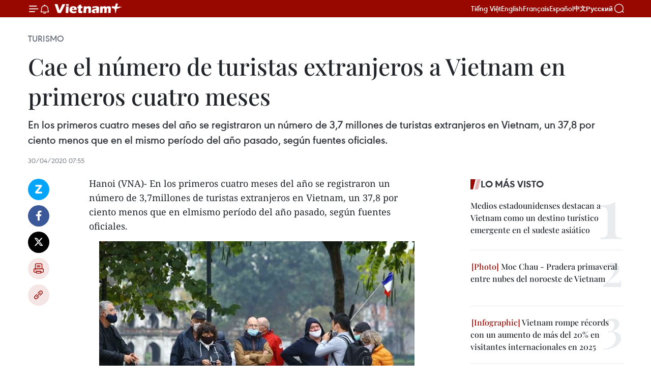

--- FILE ---
content_type: text/html;charset=utf-8
request_url: https://es.vietnamplus.vn/cae-el-numero-de-turistas-extranjeros-a-vietnam-en-primeros-cuatro-meses-post119504.vnp
body_size: 23738
content:
<!DOCTYPE html> <html lang="es" class="es"> <head> <title>Cae el número de turistas extranjeros a Vietnam en primeros cuatro meses | Vietnam+ (VietnamPlus)</title> <meta name="description" content="En los primeros cuatro meses del año se registraron un número de 3,7 millones de turistas extranjeros en Vietnam, un 37,8 por ciento menos que en el mismo período del año pasado, según fuentes oficiales. "/> <meta name="keywords" content="Vietnam,turismo"/> <meta name="news_keywords" content="Vietnam,turismo"/> <meta http-equiv="Content-Type" content="text/html; charset=utf-8" /> <meta http-equiv="X-UA-Compatible" content="IE=edge"/> <meta http-equiv="refresh" content="1800" /> <meta name="revisit-after" content="1 days" /> <meta name="viewport" content="width=device-width, initial-scale=1"> <meta http-equiv="content-language" content="vi" /> <meta name="format-detection" content="telephone=no"/> <meta name="format-detection" content="address=no"/> <meta name="apple-mobile-web-app-capable" content="yes"> <meta name="apple-mobile-web-app-status-bar-style" content="black"> <meta name="apple-mobile-web-app-title" content="Vietnam+ (VietnamPlus)"/> <meta name="referrer" content="no-referrer-when-downgrade"/> <link rel="shortcut icon" href="https://media.vietnamplus.vn/assets/web/styles/img/favicon.ico" type="image/x-icon" /> <link rel="preconnect" href="https://media.vietnamplus.vn"/> <link rel="dns-prefetch" href="https://media.vietnamplus.vn"/> <link rel="preconnect" href="//www.google-analytics.com" /> <link rel="preconnect" href="//www.googletagmanager.com" /> <link rel="preconnect" href="//stc.za.zaloapp.com" /> <link rel="preconnect" href="//fonts.googleapis.com" /> <link rel="preconnect" href="//pagead2.googlesyndication.com"/> <link rel="preconnect" href="//tpc.googlesyndication.com"/> <link rel="preconnect" href="//securepubads.g.doubleclick.net"/> <link rel="preconnect" href="//accounts.google.com"/> <link rel="preconnect" href="//adservice.google.com"/> <link rel="preconnect" href="//adservice.google.com.vn"/> <link rel="preconnect" href="//www.googletagservices.com"/> <link rel="preconnect" href="//partner.googleadservices.com"/> <link rel="preconnect" href="//tpc.googlesyndication.com"/> <link rel="preconnect" href="//za.zdn.vn"/> <link rel="preconnect" href="//sp.zalo.me"/> <link rel="preconnect" href="//connect.facebook.net"/> <link rel="preconnect" href="//www.facebook.com"/> <link rel="dns-prefetch" href="//www.google-analytics.com" /> <link rel="dns-prefetch" href="//www.googletagmanager.com" /> <link rel="dns-prefetch" href="//stc.za.zaloapp.com" /> <link rel="dns-prefetch" href="//fonts.googleapis.com" /> <link rel="dns-prefetch" href="//pagead2.googlesyndication.com"/> <link rel="dns-prefetch" href="//tpc.googlesyndication.com"/> <link rel="dns-prefetch" href="//securepubads.g.doubleclick.net"/> <link rel="dns-prefetch" href="//accounts.google.com"/> <link rel="dns-prefetch" href="//adservice.google.com"/> <link rel="dns-prefetch" href="//adservice.google.com.vn"/> <link rel="dns-prefetch" href="//www.googletagservices.com"/> <link rel="dns-prefetch" href="//partner.googleadservices.com"/> <link rel="dns-prefetch" href="//tpc.googlesyndication.com"/> <link rel="dns-prefetch" href="//za.zdn.vn"/> <link rel="dns-prefetch" href="//sp.zalo.me"/> <link rel="dns-prefetch" href="//connect.facebook.net"/> <link rel="dns-prefetch" href="//www.facebook.com"/> <link rel="dns-prefetch" href="//graph.facebook.com"/> <link rel="dns-prefetch" href="//static.xx.fbcdn.net"/> <link rel="dns-prefetch" href="//staticxx.facebook.com"/> <script> var cmsConfig = { domainDesktop: 'https://es.vietnamplus.vn', domainMobile: 'https://es.vietnamplus.vn', domainApi: 'https://es-api.vietnamplus.vn', domainStatic: 'https://media.vietnamplus.vn', domainLog: 'https://es-log.vietnamplus.vn', googleAnalytics: 'G\-TGHDMM2RPP', siteId: 0, pageType: 1, objectId: 119504, adsZone: 368, allowAds: true, adsLazy: true, antiAdblock: true, }; if (window.location.protocol !== 'https:' && window.location.hostname.indexOf('vietnamplus.vn') !== -1) { window.location = 'https://' + window.location.hostname + window.location.pathname + window.location.hash; } var USER_AGENT=window.navigator&&(window.navigator.userAgent||window.navigator.vendor)||window.opera||"",IS_MOBILE=/Android|webOS|iPhone|iPod|BlackBerry|Windows Phone|IEMobile|Mobile Safari|Opera Mini/i.test(USER_AGENT),IS_REDIRECT=!1;function setCookie(e,o,i){var n=new Date,i=(n.setTime(n.getTime()+24*i*60*60*1e3),"expires="+n.toUTCString());document.cookie=e+"="+o+"; "+i+";path=/;"}function getCookie(e){var o=document.cookie.indexOf(e+"="),i=o+e.length+1;return!o&&e!==document.cookie.substring(0,e.length)||-1===o?null:(-1===(e=document.cookie.indexOf(";",i))&&(e=document.cookie.length),unescape(document.cookie.substring(i,e)))}IS_MOBILE&&getCookie("isDesktop")&&(setCookie("isDesktop",1,-1),window.location=window.location.pathname.replace(".amp", ".vnp")+window.location.search,IS_REDIRECT=!0); </script> <script> if(USER_AGENT && USER_AGENT.indexOf("facebot") <= 0 && USER_AGENT.indexOf("facebookexternalhit") <= 0) { var query = ''; var hash = ''; if (window.location.search) query = window.location.search; if (window.location.hash) hash = window.location.hash; var canonicalUrl = 'https://es.vietnamplus.vn/cae-el-numero-de-turistas-extranjeros-a-vietnam-en-primeros-cuatro-meses-post119504.vnp' + query + hash ; var curUrl = decodeURIComponent(window.location.href); if(!location.port && canonicalUrl.startsWith("http") && curUrl != canonicalUrl){ window.location.replace(canonicalUrl); } } </script> <meta property="fb:pages" content="120834779440" /> <meta property="fb:app_id" content="1960985707489919" /> <meta name="author" content="Vietnam+ (VietnamPlus)" /> <meta name="copyright" content="Copyright © 2026 by Vietnam+ (VietnamPlus)" /> <meta name="RATING" content="GENERAL" /> <meta name="GENERATOR" content="Vietnam+ (VietnamPlus)" /> <meta content="Vietnam+ (VietnamPlus)" itemprop="sourceOrganization" name="source"/> <meta content="news" itemprop="genre" name="medium"/> <meta name="robots" content="noarchive, max-image-preview:large, index, follow" /> <meta name="GOOGLEBOT" content="noarchive, max-image-preview:large, index, follow" /> <link rel="canonical" href="https://es.vietnamplus.vn/cae-el-numero-de-turistas-extranjeros-a-vietnam-en-primeros-cuatro-meses-post119504.vnp" /> <meta property="og:site_name" content="Vietnam+ (VietnamPlus)"/> <meta property="og:rich_attachment" content="true"/> <meta property="og:type" content="article"/> <meta property="og:url" content="https://es.vietnamplus.vn/cae-el-numero-de-turistas-extranjeros-a-vietnam-en-primeros-cuatro-meses-post119504.vnp"/> <meta property="og:image" content="https://mediaes.vietnamplus.vn/images/70bfeb50a942ce45c8e8249230c63867ced5ff4248c9529ad1c14b7c7e51b441261798e0f93021090e98e1938579a1405dfa1656ed6064b1174cfbc837ecd5bae39a70570a70623b78a970c6cc1d1538/bb11tdzbimg.jpg.webp"/> <meta property="og:image:width" content="1200"/> <meta property="og:image:height" content="630"/> <meta property="og:title" content="Cae el número de turistas extranjeros a Vietnam en primeros cuatro meses "/> <meta property="og:description" content="En los primeros cuatro meses del año se registraron un número de 3,7 millones de turistas extranjeros en Vietnam, un 37,8 por ciento menos que en el mismo período del año pasado, según fuentes oficiales. "/> <meta name="twitter:card" value="summary"/> <meta name="twitter:url" content="https://es.vietnamplus.vn/cae-el-numero-de-turistas-extranjeros-a-vietnam-en-primeros-cuatro-meses-post119504.vnp"/> <meta name="twitter:title" content="Cae el número de turistas extranjeros a Vietnam en primeros cuatro meses "/> <meta name="twitter:description" content="En los primeros cuatro meses del año se registraron un número de 3,7 millones de turistas extranjeros en Vietnam, un 37,8 por ciento menos que en el mismo período del año pasado, según fuentes oficiales. "/> <meta name="twitter:image" content="https://mediaes.vietnamplus.vn/images/70bfeb50a942ce45c8e8249230c63867ced5ff4248c9529ad1c14b7c7e51b441261798e0f93021090e98e1938579a1405dfa1656ed6064b1174cfbc837ecd5bae39a70570a70623b78a970c6cc1d1538/bb11tdzbimg.jpg.webp"/> <meta name="twitter:site" content="@Vietnam+ (VietnamPlus)"/> <meta name="twitter:creator" content="@Vietnam+ (VietnamPlus)"/> <meta property="article:publisher" content="https://www.facebook.com/VietnamPlus" /> <meta property="article:tag" content="Vietnam,turismo"/> <meta property="article:section" content="Turismo" /> <meta property="article:published_time" content="2020-04-30T14:55:00+0700"/> <meta property="article:modified_time" content="2020-05-11T10:54:18+0700"/> <script type="application/ld+json"> { "@context": "http://schema.org", "@type": "Organization", "name": "Vietnam+ (VietnamPlus)", "url": "https://es.vietnamplus.vn", "logo": "https://media.vietnamplus.vn/assets/web/styles/img/logo.png", "foundingDate": "2008", "founders": [ { "@type": "Person", "name": "Thông tấn xã Việt Nam (TTXVN)" } ], "address": [ { "@type": "PostalAddress", "streetAddress": "Số 05 Lý Thường Kiệt - Hà Nội - Việt Nam", "addressLocality": "Hà Nội City", "addressRegion": "Northeast", "postalCode": "100000", "addressCountry": "VNM" } ], "contactPoint": [ { "@type": "ContactPoint", "telephone": "+84-243-941-1349", "contactType": "customer service" }, { "@type": "ContactPoint", "telephone": "+84-243-941-1348", "contactType": "customer service" } ], "sameAs": [ "https://www.facebook.com/VietnamPlus", "https://www.tiktok.com/@vietnamplus", "https://twitter.com/vietnamplus", "https://www.youtube.com/c/BaoVietnamPlus" ] } </script> <script type="application/ld+json"> { "@context" : "https://schema.org", "@type" : "WebSite", "name": "Vietnam+ (VietnamPlus)", "url": "https://es.vietnamplus.vn", "alternateName" : "Báo điện tử VIETNAMPLUS, Cơ quan của Thông tấn xã Việt Nam (TTXVN)", "potentialAction": { "@type": "SearchAction", "target": { "@type": "EntryPoint", "urlTemplate": "https://es.vietnamplus.vn/search/?q={search_term_string}" }, "query-input": "required name=search_term_string" } } </script> <script type="application/ld+json"> { "@context":"http://schema.org", "@type":"BreadcrumbList", "itemListElement":[ { "@type":"ListItem", "position":1, "item":{ "@id":"https://es.vietnamplus.vn/turismo/", "name":"Turismo" } } ] } </script> <script type="application/ld+json"> { "@context": "http://schema.org", "@type": "NewsArticle", "mainEntityOfPage":{ "@type":"WebPage", "@id":"https://es.vietnamplus.vn/cae-el-numero-de-turistas-extranjeros-a-vietnam-en-primeros-cuatro-meses-post119504.vnp" }, "headline": "Cae el número de turistas extranjeros a Vietnam en primeros cuatro meses", "description": "En los primeros cuatro meses del año se registraron un número de 3,7 millones de turistas extranjeros en Vietnam, un 37,8 por ciento menos que en el mismo período del año pasado, según fuentes oficiales.", "image": { "@type": "ImageObject", "url": "https://mediaes.vietnamplus.vn/images/70bfeb50a942ce45c8e8249230c63867ced5ff4248c9529ad1c14b7c7e51b441261798e0f93021090e98e1938579a1405dfa1656ed6064b1174cfbc837ecd5bae39a70570a70623b78a970c6cc1d1538/bb11tdzbimg.jpg.webp", "width" : 1200, "height" : 675 }, "datePublished": "2020-04-30T14:55:00+0700", "dateModified": "2020-05-11T10:54:18+0700", "author": { "@type": "Person", "name": "" }, "publisher": { "@type": "Organization", "name": "Vietnam+ (VietnamPlus)", "logo": { "@type": "ImageObject", "url": "https://media.vietnamplus.vn/assets/web/styles/img/logo.png" } } } </script> <link rel="preload" href="https://media.vietnamplus.vn/assets/web/styles/css/main.min-1.0.14.css" as="style"> <link rel="preload" href="https://media.vietnamplus.vn/assets/web/js/main.min-1.0.33.js" as="script"> <link rel="preload" href="https://media.vietnamplus.vn/assets/web/js/detail.min-1.0.15.js" as="script"> <link rel="preload" href="https://common.mcms.one/assets/styles/css/vietnamplus-1.0.0.css" as="style"> <link rel="stylesheet" href="https://common.mcms.one/assets/styles/css/vietnamplus-1.0.0.css"> <link id="cms-style" rel="stylesheet" href="https://media.vietnamplus.vn/assets/web/styles/css/main.min-1.0.14.css"> <script type="text/javascript"> var _metaOgUrl = 'https://es.vietnamplus.vn/cae-el-numero-de-turistas-extranjeros-a-vietnam-en-primeros-cuatro-meses-post119504.vnp'; var page_title = document.title; var tracked_url = window.location.pathname + window.location.search + window.location.hash; var cate_path = 'turismo'; if (cate_path.length > 0) { tracked_url = "/" + cate_path + tracked_url; } </script> <script async="" src="https://www.googletagmanager.com/gtag/js?id=G-TGHDMM2RPP"></script> <script> window.dataLayer = window.dataLayer || []; function gtag(){dataLayer.push(arguments);} gtag('js', new Date()); gtag('config', 'G-TGHDMM2RPP', {page_path: tracked_url}); </script> <script>window.dataLayer = window.dataLayer || [];dataLayer.push({'pageCategory': '/turismo'});</script> <script> window.dataLayer = window.dataLayer || []; dataLayer.push({ 'event': 'Pageview', 'articleId': '119504', 'articleTitle': 'Cae el número de turistas extranjeros a Vietnam en primeros cuatro meses ', 'articleCategory': 'Turismo', 'articleAlowAds': true, 'articleType': 'detail', 'articleTags': 'Vietnam,turismo', 'articlePublishDate': '2020-04-30T14:55:00+0700', 'articleThumbnail': 'https://mediaes.vietnamplus.vn/images/70bfeb50a942ce45c8e8249230c63867ced5ff4248c9529ad1c14b7c7e51b441261798e0f93021090e98e1938579a1405dfa1656ed6064b1174cfbc837ecd5bae39a70570a70623b78a970c6cc1d1538/bb11tdzbimg.jpg.webp', 'articleShortUrl': 'https://es.vietnamplus.vn/cae-el-numero-de-turistas-extranjeros-a-vietnam-en-primeros-cuatro-meses-post119504.vnp', 'articleFullUrl': 'https://es.vietnamplus.vn/cae-el-numero-de-turistas-extranjeros-a-vietnam-en-primeros-cuatro-meses-post119504.vnp', }); </script> <script type='text/javascript'> gtag('event', 'article_page',{ 'articleId': '119504', 'articleTitle': 'Cae el número de turistas extranjeros a Vietnam en primeros cuatro meses ', 'articleCategory': 'Turismo', 'articleAlowAds': true, 'articleType': 'detail', 'articleTags': 'Vietnam,turismo', 'articlePublishDate': '2020-04-30T14:55:00+0700', 'articleThumbnail': 'https://mediaes.vietnamplus.vn/images/70bfeb50a942ce45c8e8249230c63867ced5ff4248c9529ad1c14b7c7e51b441261798e0f93021090e98e1938579a1405dfa1656ed6064b1174cfbc837ecd5bae39a70570a70623b78a970c6cc1d1538/bb11tdzbimg.jpg.webp', 'articleShortUrl': 'https://es.vietnamplus.vn/cae-el-numero-de-turistas-extranjeros-a-vietnam-en-primeros-cuatro-meses-post119504.vnp', 'articleFullUrl': 'https://es.vietnamplus.vn/cae-el-numero-de-turistas-extranjeros-a-vietnam-en-primeros-cuatro-meses-post119504.vnp', }); </script> <script>(function(w,d,s,l,i){w[l]=w[l]||[];w[l].push({'gtm.start': new Date().getTime(),event:'gtm.js'});var f=d.getElementsByTagName(s)[0], j=d.createElement(s),dl=l!='dataLayer'?'&l='+l:'';j.async=true;j.src= 'https://www.googletagmanager.com/gtm.js?id='+i+dl;f.parentNode.insertBefore(j,f); })(window,document,'script','dataLayer','GTM-5WM58F3N');</script> <script type="text/javascript"> !function(){"use strict";function e(e){var t=!(arguments.length>1&&void 0!==arguments[1])||arguments[1],c=document.createElement("script");c.src=e,t?c.type="module":(c.async=!0,c.type="text/javascript",c.setAttribute("nomodule",""));var n=document.getElementsByTagName("script")[0];n.parentNode.insertBefore(c,n)}!function(t,c){!function(t,c,n){var a,o,r;n.accountId=c,null!==(a=t.marfeel)&&void 0!==a||(t.marfeel={}),null!==(o=(r=t.marfeel).cmd)&&void 0!==o||(r.cmd=[]),t.marfeel.config=n;var i="https://sdk.mrf.io/statics";e("".concat(i,"/marfeel-sdk.js?id=").concat(c),!0),e("".concat(i,"/marfeel-sdk.es5.js?id=").concat(c),!1)}(t,c,arguments.length>2&&void 0!==arguments[2]?arguments[2]:{})}(window,2272,{} )}(); </script> <script async src="https://sp.zalo.me/plugins/sdk.js"></script> </head> <body class="detail-page"> <div id="sdaWeb_SdaMasthead" class="rennab rennab-top" data-platform="1" data-position="Web_SdaMasthead"> </div> <header class=" site-header"> <div class="sticky"> <div class="container"> <i class="ic-menu"></i> <i class="ic-bell"></i> <div id="header-news" class="pick-news hidden" data-source="header-latest-news"></div> <a class="small-logo" href="/" title="Vietnam+ (VietnamPlus)">Vietnam+ (VietnamPlus)</a> <ul class="menu"> <li> <a href="https://www.vietnamplus.vn" title="Tiếng Việt" target="_blank">Tiếng Việt</a> </li> <li> <a href="https://en.vietnamplus.vn" title="English" target="_blank" rel="nofollow">English</a> </li> <li> <a href="https://fr.vietnamplus.vn" title="Français" target="_blank" rel="nofollow">Français</a> </li> <li> <a href="https://es.vietnamplus.vn" title="Español" target="_blank" rel="nofollow">Español</a> </li> <li> <a href="https://zh.vietnamplus.vn" title="中文" target="_blank" rel="nofollow">中文</a> </li> <li> <a href="https://ru.vietnamplus.vn" title="Русский" target="_blank" rel="nofollow">Русский</a> </li> </ul> <div class="search-wrapper"> <i class="ic-search"></i> <input type="text" class="search txtsearch" placeholder="Palabra clave"> </div> </div> </div> </header> <div class="site-body"> <div id="sdaWeb_SdaBackground" class="rennab " data-platform="1" data-position="Web_SdaBackground"> </div> <div class="container"> <div class="breadcrumb breadcrumb-detail"> <h2 class="main"> <a href="https://es.vietnamplus.vn/turismo/" title="Turismo" class="active">Turismo</a> </h2> </div> <div id="sdaWeb_SdaTop" class="rennab " data-platform="1" data-position="Web_SdaTop"> </div> <div class="article"> <h1 class="article__title cms-title "> Cae el número de turistas extranjeros a Vietnam en primeros cuatro meses </h1> <div class="article__sapo cms-desc"> En los primeros cuatro meses del año se registraron un número de 3,7 millones de turistas extranjeros en Vietnam, un 37,8 por ciento menos que en el mismo período del año pasado, según fuentes oficiales. </div> <div id="sdaWeb_SdaArticleAfterSapo" class="rennab " data-platform="1" data-position="Web_SdaArticleAfterSapo"> </div> <div class="article__meta"> <time class="time" datetime="2020-04-30T14:55:00+0700" data-time="1588233300" data-friendly="false">jueves, abril 30, 2020 14:55</time> <meta class="cms-date" itemprop="datePublished" content="2020-04-30T14:55:00+0700"> </div> <div class="col"> <div class="main-col content-col"> <div class="article__body zce-content-body cms-body" itemprop="articleBody"> <div class="social-pin sticky article__social"> <a href="javascript:void(0);" class="zl zalo-share-button" title="Zalo" data-href="https://es.vietnamplus.vn/cae-el-numero-de-turistas-extranjeros-a-vietnam-en-primeros-cuatro-meses-post119504.vnp" data-oaid="4486284411240520426" data-layout="1" data-color="blue" data-customize="true">Zalo</a> <a href="javascript:void(0);" class="item fb" data-href="https://es.vietnamplus.vn/cae-el-numero-de-turistas-extranjeros-a-vietnam-en-primeros-cuatro-meses-post119504.vnp" data-rel="facebook" title="Facebook">Facebook</a> <a href="javascript:void(0);" class="item tw" data-href="https://es.vietnamplus.vn/cae-el-numero-de-turistas-extranjeros-a-vietnam-en-primeros-cuatro-meses-post119504.vnp" data-rel="twitter" title="Twitter">Twitter</a> <a href="javascript:void(0);" class="bookmark sendbookmark hidden" onclick="ME.sendBookmark(this, 119504);" data-id="119504" title="Marcador">Marcador</a> <a href="javascript:void(0);" class="print sendprint" title="Print" data-href="/print-119504.html">Imprimir</a> <a href="javascript:void(0);" class="item link" data-href="https://es.vietnamplus.vn/cae-el-numero-de-turistas-extranjeros-a-vietnam-en-primeros-cuatro-meses-post119504.vnp" data-rel="copy" title="Copy link">Copy link</a> </div> <div class="ExternalClassC882838E711F49CA92EB5DFDF59CF87A"> Hanoi (VNA)- En los primeros cuatro meses del año se registraron un número de 3,7millones de turistas extranjeros en Vietnam, un 37,8 por ciento menos que en elmismo período del año pasado, según fuentes oficiales. &nbsp;
</div>
<div class="ExternalClassC882838E711F49CA92EB5DFDF59CF87A"> <div class="article-photo"> <a href="/Uploaded_ES/sxtt/2020_04_30/bb11tdzbimg.jpg" rel="nofollow" target="_blank"><img alt="Cae el número de turistas extranjeros a Vietnam en primeros cuatro meses ảnh 1" src="[data-uri]" class="lazyload cms-photo" data-large-src="https://mediaes.vietnamplus.vn/images/cca9a6d80f13ff15464f9e771e0cc483528efc14c06455bec9ec003ff3d009dc33a807b6f3d10f634bf591870357bc1bb89c9f97ba8b0a06894623d510a702dd/bb11tdzbimg.jpg" data-src="https://mediaes.vietnamplus.vn/images/84319463aa2c360cddad20a093c0aba3f26195e7002a3bf06deb2523977054bf1f425b9a23d28008fe47c50159c0c7d9e1f11e8c94ed79b2dcf1508da82b5dd2/bb11tdzbimg.jpg" title="Cae el número de turistas extranjeros a Vietnam en primeros cuatro meses ảnh 1"></a><span>Turistas extranjeros con mascaras sanitarias en Hanoi (Fuente: VNA)</span> </div>
</div>
<div class="ExternalClassC882838E711F49CA92EB5DFDF59CF87A"> En abrilparticularmente, solo 26 mil 200 viajeros foráneos llegaron a Vietnam, una caídade 94,2 por ciento respecto a marzo pasado y un 98,2 por ciento comparado conel mismo lapso del año previo. La razón se debe a la suspensión de visado paralos extranjeros durante 30 días, a partir del 18 de marzo de 2020. <br> <br> La llegada deexcursionistas por vía aérea representa 80,7 por ciento, una caída de 35,9 porciento. Los que vinieron por vía terrestre disminuyeron un 51,4 por ciento, mientraspor vía marítima se reportó un aumento de 20,7 por ciento respecto a igualetapa de 2019. &nbsp;&nbsp; <br> <br> La mayoría de losprincipales mercados emisores de turistas de Vietnam registraron una fuerte reducción,tales como China (47,7 por ciento), Corea del Sur (43,3 por ciento), Japón(33,6 por ciento), Taiwán (China, 32,4 por ciento), Tailandia (27,9 porciento), Malasia (43,4 por ciento). <br> <br> Mientras tanto,los visitantes de Camboya y Laos experimentaron aumentos respectivos de 157,2 porciento y 7,9 por ciento. <br> <br> Después de unperiodo de distanciamiento social, ahora varias zonas turísticas reabrieron suspuertas para recibir a turistas con numerosos programas de promoción, sobretodo en los días festivos del 30 de abril y el 1 de mayo. <br> <br> Sin embargo, en lossitios de interés aún se aplican estrictamente las medidas preventivas a laepidemia. /.
</div> <div class="article__source"> <div class="source"> <span class="name">VNA</span> </div> </div> <div id="sdaWeb_SdaArticleAfterBody" class="rennab " data-platform="1" data-position="Web_SdaArticleAfterBody"> </div> </div> <div class="article__tag"> <a class="active" href="https://es.vietnamplus.vn/tag/vietnam-tag21.vnp" title="Vietnam">#Vietnam</a> <a class="active" href="https://es.vietnamplus.vn/tag/turismo-tag180.vnp" title="turismo">#turismo</a> </div> <div id="sdaWeb_SdaArticleAfterTag" class="rennab " data-platform="1" data-position="Web_SdaArticleAfterTag"> </div> <div class="wrap-social"> <div class="social-pin article__social"> <a href="javascript:void(0);" class="zl zalo-share-button" title="Zalo" data-href="https://es.vietnamplus.vn/cae-el-numero-de-turistas-extranjeros-a-vietnam-en-primeros-cuatro-meses-post119504.vnp" data-oaid="4486284411240520426" data-layout="1" data-color="blue" data-customize="true">Zalo</a> <a href="javascript:void(0);" class="item fb" data-href="https://es.vietnamplus.vn/cae-el-numero-de-turistas-extranjeros-a-vietnam-en-primeros-cuatro-meses-post119504.vnp" data-rel="facebook" title="Facebook">Facebook</a> <a href="javascript:void(0);" class="item tw" data-href="https://es.vietnamplus.vn/cae-el-numero-de-turistas-extranjeros-a-vietnam-en-primeros-cuatro-meses-post119504.vnp" data-rel="twitter" title="Twitter">Twitter</a> <a href="javascript:void(0);" class="bookmark sendbookmark hidden" onclick="ME.sendBookmark(this, 119504);" data-id="119504" title="Marcador">Marcador</a> <a href="javascript:void(0);" class="print sendprint" title="Print" data-href="/print-119504.html">Imprimir</a> <a href="javascript:void(0);" class="item link" data-href="https://es.vietnamplus.vn/cae-el-numero-de-turistas-extranjeros-a-vietnam-en-primeros-cuatro-meses-post119504.vnp" data-rel="copy" title="Copy link">Copy link</a> </div> <a href="https://news.google.com/publications/CAAqBwgKMN-18wowlLWFAw?hl=vi&gl=VN&ceid=VN%3Avi" class="google-news" target="_blank" title="Google News">Seguir VietnamPlus</a> </div> <div id="sdaWeb_SdaArticleAfterBody1" class="rennab " data-platform="1" data-position="Web_SdaArticleAfterBody1"> </div> <div id="sdaWeb_SdaArticleAfterBody2" class="rennab " data-platform="1" data-position="Web_SdaArticleAfterBody2"> </div> <div class="box-related-news"> <h3 class="box-heading"> <span class="title">Noticias relacionadas</span> </h3> <div class="box-content" data-source="related-news"> <article class="story"> <figure class="story__thumb"> <a class="cms-link" href="https://es.vietnamplus.vn/repatrian-a-mas-de-180-turistas-rusos-varados-en-vietnam-por-covid-19-post119373.vnp" title="Repatrian a más de 180 turistas rusos varados en Vietnam por COVID-19"> <img class="lazyload" src="[data-uri]" data-src="https://mediaes.vietnamplus.vn/images/[base64]/vna_potal_dua_hon_180_du_khach_nga_tu_viet_nam_tro_ve_nuoc_stand.jpg.webp" data-srcset="https://mediaes.vietnamplus.vn/images/[base64]/vna_potal_dua_hon_180_du_khach_nga_tu_viet_nam_tro_ve_nuoc_stand.jpg.webp 1x, https://mediaes.vietnamplus.vn/images/[base64]/vna_potal_dua_hon_180_du_khach_nga_tu_viet_nam_tro_ve_nuoc_stand.jpg.webp 2x" alt="Repatrian a más de 180 turistas rusos varados en Vietnam por COVID-19"> <noscript><img src="https://mediaes.vietnamplus.vn/images/[base64]/vna_potal_dua_hon_180_du_khach_nga_tu_viet_nam_tro_ve_nuoc_stand.jpg.webp" srcset="https://mediaes.vietnamplus.vn/images/[base64]/vna_potal_dua_hon_180_du_khach_nga_tu_viet_nam_tro_ve_nuoc_stand.jpg.webp 1x, https://mediaes.vietnamplus.vn/images/[base64]/vna_potal_dua_hon_180_du_khach_nga_tu_viet_nam_tro_ve_nuoc_stand.jpg.webp 2x" alt="Repatrian a más de 180 turistas rusos varados en Vietnam por COVID-19" class="image-fallback"></noscript> </a> </figure> <h2 class="story__heading" data-tracking="119373"> <a class=" cms-link" href="https://es.vietnamplus.vn/repatrian-a-mas-de-180-turistas-rusos-varados-en-vietnam-por-covid-19-post119373.vnp" title="Repatrian a más de 180 turistas rusos varados en Vietnam por COVID-19"> Repatrian a más de 180 turistas rusos varados en Vietnam por COVID-19 </a> </h2> <time class="time" datetime="2020-04-27T15:34:00+0700" data-time="1587976440"> 27/04/2020 15:34 </time> <div class="story__summary story__shorten"> Más de 180 pasajeros rusos abordaron esta mañana un vuelo desde el aeropuerto internacional de Cam Ranh para regresar a su país, después de un largo tiempo varados en Vietnam debido al cierre temporal de las rutas internacionales. </div> </article> <article class="story"> <figure class="story__thumb"> <a class="cms-link" href="https://es.vietnamplus.vn/destaca-revista-estadounidense-a-vietnam-como-pais-que-mejor-enfrenta-covid-19-post119398.vnp" title="Destaca revista estadounidense a Vietnam como país que mejor enfrenta COVID-19 "> <img class="lazyload" src="[data-uri]" data-src="https://mediaes.vietnamplus.vn/images/6390d615b15736561a31a6e36ad5a3a682ebbee58b95268b655e023324ea33398b3ea93cb774a5f35ca41548390de34b769c9d158f2375ef2be8c5b098d2cb8c/the_nation.jpg.webp" data-srcset="https://mediaes.vietnamplus.vn/images/6390d615b15736561a31a6e36ad5a3a682ebbee58b95268b655e023324ea33398b3ea93cb774a5f35ca41548390de34b769c9d158f2375ef2be8c5b098d2cb8c/the_nation.jpg.webp 1x, https://mediaes.vietnamplus.vn/images/e526e0699c36f56085ab6689859b0db582ebbee58b95268b655e023324ea33398b3ea93cb774a5f35ca41548390de34b769c9d158f2375ef2be8c5b098d2cb8c/the_nation.jpg.webp 2x" alt="Destaca revista estadounidense a Vietnam como país que mejor enfrenta COVID-19 "> <noscript><img src="https://mediaes.vietnamplus.vn/images/6390d615b15736561a31a6e36ad5a3a682ebbee58b95268b655e023324ea33398b3ea93cb774a5f35ca41548390de34b769c9d158f2375ef2be8c5b098d2cb8c/the_nation.jpg.webp" srcset="https://mediaes.vietnamplus.vn/images/6390d615b15736561a31a6e36ad5a3a682ebbee58b95268b655e023324ea33398b3ea93cb774a5f35ca41548390de34b769c9d158f2375ef2be8c5b098d2cb8c/the_nation.jpg.webp 1x, https://mediaes.vietnamplus.vn/images/e526e0699c36f56085ab6689859b0db582ebbee58b95268b655e023324ea33398b3ea93cb774a5f35ca41548390de34b769c9d158f2375ef2be8c5b098d2cb8c/the_nation.jpg.webp 2x" alt="Destaca revista estadounidense a Vietnam como país que mejor enfrenta COVID-19 " class="image-fallback"></noscript> </a> </figure> <h2 class="story__heading" data-tracking="119398"> <a class=" cms-link" href="https://es.vietnamplus.vn/destaca-revista-estadounidense-a-vietnam-como-pais-que-mejor-enfrenta-covid-19-post119398.vnp" title="Destaca revista estadounidense a Vietnam como país que mejor enfrenta COVID-19 "> Destaca revista estadounidense a Vietnam como país que mejor enfrenta COVID-19 </a> </h2> <time class="time" datetime="2020-04-27T21:39:00+0700" data-time="1587998340"> 27/04/2020 21:39 </time> <div class="story__summary story__shorten"> Vietnam puede ser el país que enfrenta mejor la pandemia COVID-19 y sus éxitos sirven como lecciones para otros países, evaluó The Nation, revista de primera categoría de Estados Unidos. </div> </article> <article class="story"> <figure class="story__thumb"> <a class="cms-link" href="https://es.vietnamplus.vn/reabren-sitios-turisticos-de-vietnam-para-recibir-visitantes-durante-proximos-dias-festivos-post119421.vnp" title="Reabren sitios turísticos de Vietnam para recibir visitantes durante próximos días festivos"> <img class="lazyload" src="[data-uri]" data-src="https://mediaes.vietnamplus.vn/images/6390d615b15736561a31a6e36ad5a3a682ebbee58b95268b655e023324ea33394833af3c7a12fef8724ac4cff676ff81c0ce25f6ebde87f082863dcad8f845f2/vnpninh_binh_3.jpg.webp" data-srcset="https://mediaes.vietnamplus.vn/images/6390d615b15736561a31a6e36ad5a3a682ebbee58b95268b655e023324ea33394833af3c7a12fef8724ac4cff676ff81c0ce25f6ebde87f082863dcad8f845f2/vnpninh_binh_3.jpg.webp 1x, https://mediaes.vietnamplus.vn/images/e526e0699c36f56085ab6689859b0db582ebbee58b95268b655e023324ea33394833af3c7a12fef8724ac4cff676ff81c0ce25f6ebde87f082863dcad8f845f2/vnpninh_binh_3.jpg.webp 2x" alt="Reabren sitios turísticos de Vietnam para recibir visitantes durante próximos días festivos"> <noscript><img src="https://mediaes.vietnamplus.vn/images/6390d615b15736561a31a6e36ad5a3a682ebbee58b95268b655e023324ea33394833af3c7a12fef8724ac4cff676ff81c0ce25f6ebde87f082863dcad8f845f2/vnpninh_binh_3.jpg.webp" srcset="https://mediaes.vietnamplus.vn/images/6390d615b15736561a31a6e36ad5a3a682ebbee58b95268b655e023324ea33394833af3c7a12fef8724ac4cff676ff81c0ce25f6ebde87f082863dcad8f845f2/vnpninh_binh_3.jpg.webp 1x, https://mediaes.vietnamplus.vn/images/e526e0699c36f56085ab6689859b0db582ebbee58b95268b655e023324ea33394833af3c7a12fef8724ac4cff676ff81c0ce25f6ebde87f082863dcad8f845f2/vnpninh_binh_3.jpg.webp 2x" alt="Reabren sitios turísticos de Vietnam para recibir visitantes durante próximos días festivos" class="image-fallback"></noscript> </a> </figure> <h2 class="story__heading" data-tracking="119421"> <a class=" cms-link" href="https://es.vietnamplus.vn/reabren-sitios-turisticos-de-vietnam-para-recibir-visitantes-durante-proximos-dias-festivos-post119421.vnp" title="Reabren sitios turísticos de Vietnam para recibir visitantes durante próximos días festivos"> Reabren sitios turísticos de Vietnam para recibir visitantes durante próximos días festivos </a> </h2> <time class="time" datetime="2020-04-28T11:23:00+0700" data-time="1588047780"> 28/04/2020 11:23 </time> <div class="story__summary story__shorten"> El Departamento de Turismo de la provincia survietnamita de Kien Giang emitió un documento que permite a las agencias de viajes y sitios turísticos atender a los clientes, aunque solo reciben turistas vietnamitas y extranjeros que residen en Vietnam. </div> </article> <article class="story"> <figure class="story__thumb"> <a class="cms-link" href="https://es.vietnamplus.vn/provincia-vietnamita-de-quang-binh-recupera-actividades-turisticas-post119458.vnp" title="Provincia vietnamita de Quang Binh recupera actividades turísticas"> <img class="lazyload" src="[data-uri]" data-src="https://mediaes.vietnamplus.vn/images/[base64]/x6ff82de030421dbc90a7522bbfc53ee3jpgpagespeedicRc7m0cID6n.jpg.webp" data-srcset="https://mediaes.vietnamplus.vn/images/[base64]/x6ff82de030421dbc90a7522bbfc53ee3jpgpagespeedicRc7m0cID6n.jpg.webp 1x, https://mediaes.vietnamplus.vn/images/[base64]/x6ff82de030421dbc90a7522bbfc53ee3jpgpagespeedicRc7m0cID6n.jpg.webp 2x" alt="Provincia vietnamita de Quang Binh recupera actividades turísticas"> <noscript><img src="https://mediaes.vietnamplus.vn/images/[base64]/x6ff82de030421dbc90a7522bbfc53ee3jpgpagespeedicRc7m0cID6n.jpg.webp" srcset="https://mediaes.vietnamplus.vn/images/[base64]/x6ff82de030421dbc90a7522bbfc53ee3jpgpagespeedicRc7m0cID6n.jpg.webp 1x, https://mediaes.vietnamplus.vn/images/[base64]/x6ff82de030421dbc90a7522bbfc53ee3jpgpagespeedicRc7m0cID6n.jpg.webp 2x" alt="Provincia vietnamita de Quang Binh recupera actividades turísticas" class="image-fallback"></noscript> </a> </figure> <h2 class="story__heading" data-tracking="119458"> <a class=" cms-link" href="https://es.vietnamplus.vn/provincia-vietnamita-de-quang-binh-recupera-actividades-turisticas-post119458.vnp" title="Provincia vietnamita de Quang Binh recupera actividades turísticas"> Provincia vietnamita de Quang Binh recupera actividades turísticas </a> </h2> <time class="time" datetime="2020-04-29T09:43:00+0700" data-time="1588128180"> 29/04/2020 09:43 </time> <div class="story__summary story__shorten"> La provincia centrovietnamita de Quang Binh permitió la reapertura de las actividades turísticas debido a que la epidemia de COVID- 19 está bajo control, según informó el periódico electrónico Nhan Dan. </div> </article> <article class="story"> <figure class="story__thumb"> <a class="cms-link" href="https://es.vietnamplus.vn/provincia-centrovietnamita-reabre-sitios-de-reliquias-post119461.vnp" title="Provincia centrovietnamita reabre sitios de reliquias"> <img class="lazyload" src="[data-uri]" data-src="https://mediaes.vietnamplus.vn/images/6390d615b15736561a31a6e36ad5a3a682ebbee58b95268b655e023324ea33392719acbffe6b914c7061b322b7661ba64ea263e525d758bb456ce31a6553f767c47b54336285798136450cefc8fc6eff/ttxvn20201404khach_du_lich.jpg.webp" data-srcset="https://mediaes.vietnamplus.vn/images/6390d615b15736561a31a6e36ad5a3a682ebbee58b95268b655e023324ea33392719acbffe6b914c7061b322b7661ba64ea263e525d758bb456ce31a6553f767c47b54336285798136450cefc8fc6eff/ttxvn20201404khach_du_lich.jpg.webp 1x, https://mediaes.vietnamplus.vn/images/e526e0699c36f56085ab6689859b0db582ebbee58b95268b655e023324ea33392719acbffe6b914c7061b322b7661ba64ea263e525d758bb456ce31a6553f767c47b54336285798136450cefc8fc6eff/ttxvn20201404khach_du_lich.jpg.webp 2x" alt="Provincia centrovietnamita reabre sitios de reliquias"> <noscript><img src="https://mediaes.vietnamplus.vn/images/6390d615b15736561a31a6e36ad5a3a682ebbee58b95268b655e023324ea33392719acbffe6b914c7061b322b7661ba64ea263e525d758bb456ce31a6553f767c47b54336285798136450cefc8fc6eff/ttxvn20201404khach_du_lich.jpg.webp" srcset="https://mediaes.vietnamplus.vn/images/6390d615b15736561a31a6e36ad5a3a682ebbee58b95268b655e023324ea33392719acbffe6b914c7061b322b7661ba64ea263e525d758bb456ce31a6553f767c47b54336285798136450cefc8fc6eff/ttxvn20201404khach_du_lich.jpg.webp 1x, https://mediaes.vietnamplus.vn/images/e526e0699c36f56085ab6689859b0db582ebbee58b95268b655e023324ea33392719acbffe6b914c7061b322b7661ba64ea263e525d758bb456ce31a6553f767c47b54336285798136450cefc8fc6eff/ttxvn20201404khach_du_lich.jpg.webp 2x" alt="Provincia centrovietnamita reabre sitios de reliquias" class="image-fallback"></noscript> </a> </figure> <h2 class="story__heading" data-tracking="119461"> <a class=" cms-link" href="https://es.vietnamplus.vn/provincia-centrovietnamita-reabre-sitios-de-reliquias-post119461.vnp" title="Provincia centrovietnamita reabre sitios de reliquias"> Provincia centrovietnamita reabre sitios de reliquias </a> </h2> <time class="time" datetime="2020-04-29T10:13:00+0700" data-time="1588129980"> 29/04/2020 10:13 </time> <div class="story__summary story__shorten"> El presidente del Comité Popular de esta provincia centrovietnamita, Phan Ngoc Tho, decidió reabrir varios sitios de reliquias y ofrecer la entrada gratuita a los visitantes durante los próximos días festivos. </div> </article> </div> </div> <div id="sdaWeb_SdaArticleAfterRelated" class="rennab " data-platform="1" data-position="Web_SdaArticleAfterRelated"> </div> <div class="timeline secondary"> <h3 class="box-heading"> <a href="https://es.vietnamplus.vn/turismo/" title="Turismo" class="title"> Ver más </a> </h3> <div class="box-content content-list" data-source="recommendation-368"> <article class="story" data-id="231363"> <figure class="story__thumb"> <a class="cms-link" href="https://es.vietnamplus.vn/phu-quy-y-nha-trang-entre-mejores-destinos-en-mar-del-este-post231363.vnp" title="Phu Quy y Nha Trang entre mejores destinos en Mar del Este"> <img class="lazyload" src="[data-uri]" data-src="https://mediaes.vietnamplus.vn/images/579f5cc99d17d16eff22c60e425ef1cf65154817d5558555b14d15327bd5fb4ab50ff0615f7a80e7af34e136815410a0376f9ead7e2f4667166d8f98b8e681e2/phu-quy-11424.jpg.webp" data-srcset="https://mediaes.vietnamplus.vn/images/579f5cc99d17d16eff22c60e425ef1cf65154817d5558555b14d15327bd5fb4ab50ff0615f7a80e7af34e136815410a0376f9ead7e2f4667166d8f98b8e681e2/phu-quy-11424.jpg.webp 1x, https://mediaes.vietnamplus.vn/images/9d94d0cbd111fef99ac6490eee3a761865154817d5558555b14d15327bd5fb4ab50ff0615f7a80e7af34e136815410a0376f9ead7e2f4667166d8f98b8e681e2/phu-quy-11424.jpg.webp 2x" alt="Una esquina de la isla Phu Quy (Foto: VNA)"> <noscript><img src="https://mediaes.vietnamplus.vn/images/579f5cc99d17d16eff22c60e425ef1cf65154817d5558555b14d15327bd5fb4ab50ff0615f7a80e7af34e136815410a0376f9ead7e2f4667166d8f98b8e681e2/phu-quy-11424.jpg.webp" srcset="https://mediaes.vietnamplus.vn/images/579f5cc99d17d16eff22c60e425ef1cf65154817d5558555b14d15327bd5fb4ab50ff0615f7a80e7af34e136815410a0376f9ead7e2f4667166d8f98b8e681e2/phu-quy-11424.jpg.webp 1x, https://mediaes.vietnamplus.vn/images/9d94d0cbd111fef99ac6490eee3a761865154817d5558555b14d15327bd5fb4ab50ff0615f7a80e7af34e136815410a0376f9ead7e2f4667166d8f98b8e681e2/phu-quy-11424.jpg.webp 2x" alt="Una esquina de la isla Phu Quy (Foto: VNA)" class="image-fallback"></noscript> </a> </figure> <h2 class="story__heading" data-tracking="231363"> <a class=" cms-link" href="https://es.vietnamplus.vn/phu-quy-y-nha-trang-entre-mejores-destinos-en-mar-del-este-post231363.vnp" title="Phu Quy y Nha Trang entre mejores destinos en Mar del Este"> Phu Quy y Nha Trang entre mejores destinos en Mar del Este </a> </h2> <time class="time" datetime="2026-01-19T10:26:45+0700" data-time="1768793205"> 19/01/2026 10:26 </time> <div class="story__summary story__shorten"> <p>El portal francés Figaro Nautisme distingue a Phu Quy y Nha Trang como destinos destacados del turismo de playa en Vietnam por su belleza natural y diversidad marítima.</p> </div> </article> <article class="story" data-id="231297"> <figure class="story__thumb"> <a class="cms-link" href="https://es.vietnamplus.vn/economia-del-patrimonio-impulsa-cultura-turismo-y-crecimiento-sostenible-post231297.vnp" title="Economía del patrimonio impulsa cultura, turismo y crecimiento sostenible"> <img class="lazyload" src="[data-uri]" data-src="https://mediaes.vietnamplus.vn/images/21f6f6c8a9caf3e7a920a1cc360ad665fe603d915e0e0fe2397ff9cb68eadccf4e2b004a59c61ba72c81cf4eda20162e/image-1.jpg.webp" data-srcset="https://mediaes.vietnamplus.vn/images/21f6f6c8a9caf3e7a920a1cc360ad665fe603d915e0e0fe2397ff9cb68eadccf4e2b004a59c61ba72c81cf4eda20162e/image-1.jpg.webp 1x, https://mediaes.vietnamplus.vn/images/a95552f4682d1422d7f71166867df5e5fe603d915e0e0fe2397ff9cb68eadccf4e2b004a59c61ba72c81cf4eda20162e/image-1.jpg.webp 2x" alt="Los turistas participan en el tour &#34;Experimente la noche en Templo de Literatura. (Fuente: nhandan.vn)"> <noscript><img src="https://mediaes.vietnamplus.vn/images/21f6f6c8a9caf3e7a920a1cc360ad665fe603d915e0e0fe2397ff9cb68eadccf4e2b004a59c61ba72c81cf4eda20162e/image-1.jpg.webp" srcset="https://mediaes.vietnamplus.vn/images/21f6f6c8a9caf3e7a920a1cc360ad665fe603d915e0e0fe2397ff9cb68eadccf4e2b004a59c61ba72c81cf4eda20162e/image-1.jpg.webp 1x, https://mediaes.vietnamplus.vn/images/a95552f4682d1422d7f71166867df5e5fe603d915e0e0fe2397ff9cb68eadccf4e2b004a59c61ba72c81cf4eda20162e/image-1.jpg.webp 2x" alt="Los turistas participan en el tour &#34;Experimente la noche en Templo de Literatura. (Fuente: nhandan.vn)" class="image-fallback"></noscript> </a> </figure> <h2 class="story__heading" data-tracking="231297"> <a class=" cms-link" href="https://es.vietnamplus.vn/economia-del-patrimonio-impulsa-cultura-turismo-y-crecimiento-sostenible-post231297.vnp" title="Economía del patrimonio impulsa cultura, turismo y crecimiento sostenible"> Economía del patrimonio impulsa cultura, turismo y crecimiento sostenible </a> </h2> <time class="time" datetime="2026-01-18T10:00:00+0700" data-time="1768705200"> 18/01/2026 10:00 </time> <div class="story__summary story__shorten"> <p>A partir de los recursos patrimoniales, numerosas localidades vietnamitas han desarrollado la cultura, el turismo, los servicios y las industrias creativas, consolidando el patrimonio como un recurso dinámico que genera beneficios económicos e impulsa el crecimiento sostenible.</p> </div> </article> <article class="story" data-id="231288"> <figure class="story__thumb"> <a class="cms-link" href="https://es.vietnamplus.vn/vietnam-airlines-expande-su-red-nacional-con-cuatro-nuevas-rutas-desde-hai-phong-post231288.vnp" title="Vietnam Airlines expande su red nacional con cuatro nuevas rutas desde Hai Phong"> <img class="lazyload" src="[data-uri]" data-src="https://mediaes.vietnamplus.vn/images/18068d5f4d6550be0e90cb3c306a7c22ed29e68c900d14ba64f10988e334b82b47aa39ec428ca2dbc913d8de164ee9fa853fc8b7f58c6fb003fe6884fa30be25/e-20260116100716.jpg.webp" data-srcset="https://mediaes.vietnamplus.vn/images/18068d5f4d6550be0e90cb3c306a7c22ed29e68c900d14ba64f10988e334b82b47aa39ec428ca2dbc913d8de164ee9fa853fc8b7f58c6fb003fe6884fa30be25/e-20260116100716.jpg.webp 1x, https://mediaes.vietnamplus.vn/images/5600725eba817801ab1d6c9958648460ed29e68c900d14ba64f10988e334b82b47aa39ec428ca2dbc913d8de164ee9fa853fc8b7f58c6fb003fe6884fa30be25/e-20260116100716.jpg.webp 2x" alt="Foto de ilustración. (Fuente: VNA)"> <noscript><img src="https://mediaes.vietnamplus.vn/images/18068d5f4d6550be0e90cb3c306a7c22ed29e68c900d14ba64f10988e334b82b47aa39ec428ca2dbc913d8de164ee9fa853fc8b7f58c6fb003fe6884fa30be25/e-20260116100716.jpg.webp" srcset="https://mediaes.vietnamplus.vn/images/18068d5f4d6550be0e90cb3c306a7c22ed29e68c900d14ba64f10988e334b82b47aa39ec428ca2dbc913d8de164ee9fa853fc8b7f58c6fb003fe6884fa30be25/e-20260116100716.jpg.webp 1x, https://mediaes.vietnamplus.vn/images/5600725eba817801ab1d6c9958648460ed29e68c900d14ba64f10988e334b82b47aa39ec428ca2dbc913d8de164ee9fa853fc8b7f58c6fb003fe6884fa30be25/e-20260116100716.jpg.webp 2x" alt="Foto de ilustración. (Fuente: VNA)" class="image-fallback"></noscript> </a> </figure> <h2 class="story__heading" data-tracking="231288"> <a class=" cms-link" href="https://es.vietnamplus.vn/vietnam-airlines-expande-su-red-nacional-con-cuatro-nuevas-rutas-desde-hai-phong-post231288.vnp" title="Vietnam Airlines expande su red nacional con cuatro nuevas rutas desde Hai Phong"> Vietnam Airlines expande su red nacional con cuatro nuevas rutas desde Hai Phong </a> </h2> <time class="time" datetime="2026-01-17T05:15:00+0700" data-time="1768601700"> 17/01/2026 05:15 </time> <div class="story__summary story__shorten"> <p>Vietnam Airlines lanzará el 1 de febrero cuatro nuevas rutas nacionales desde la ciudad portuaria de Hai Phong, conectando directamente con Buon Ma Thuot, Cam Ranh (Nha Trang), Phu Quoc y Can Tho.</p> </div> </article> <article class="story" data-id="231279"> <figure class="story__thumb"> <a class="cms-link" href="https://es.vietnamplus.vn/exposicion-internacional-de-viajes-ciudad-ho-chi-minh-2026-se-efectuara-en-agosto-post231279.vnp" title="Exposición Internacional de Viajes Ciudad Ho Chi Minh 2026 se efectuará en agosto"> <img class="lazyload" src="[data-uri]" data-src="https://mediaes.vietnamplus.vn/images/18068d5f4d6550be0e90cb3c306a7c224015cba083777e9aaf91d40bfce12b10d98f2ed289272957e9e45e2a6036a267/untitled.jpg.webp" data-srcset="https://mediaes.vietnamplus.vn/images/18068d5f4d6550be0e90cb3c306a7c224015cba083777e9aaf91d40bfce12b10d98f2ed289272957e9e45e2a6036a267/untitled.jpg.webp 1x, https://mediaes.vietnamplus.vn/images/5600725eba817801ab1d6c99586484604015cba083777e9aaf91d40bfce12b10d98f2ed289272957e9e45e2a6036a267/untitled.jpg.webp 2x" alt="Nguyen Thi Hoa Mai, subdirectora general de la Autoridad Nacional de Turismo de Vietnam (VNAT), una una reunión sobre los preparativos de ITE HCMC 2026. (Fuente: VNA)"> <noscript><img src="https://mediaes.vietnamplus.vn/images/18068d5f4d6550be0e90cb3c306a7c224015cba083777e9aaf91d40bfce12b10d98f2ed289272957e9e45e2a6036a267/untitled.jpg.webp" srcset="https://mediaes.vietnamplus.vn/images/18068d5f4d6550be0e90cb3c306a7c224015cba083777e9aaf91d40bfce12b10d98f2ed289272957e9e45e2a6036a267/untitled.jpg.webp 1x, https://mediaes.vietnamplus.vn/images/5600725eba817801ab1d6c99586484604015cba083777e9aaf91d40bfce12b10d98f2ed289272957e9e45e2a6036a267/untitled.jpg.webp 2x" alt="Nguyen Thi Hoa Mai, subdirectora general de la Autoridad Nacional de Turismo de Vietnam (VNAT), una una reunión sobre los preparativos de ITE HCMC 2026. (Fuente: VNA)" class="image-fallback"></noscript> </a> </figure> <h2 class="story__heading" data-tracking="231279"> <a class=" cms-link" href="https://es.vietnamplus.vn/exposicion-internacional-de-viajes-ciudad-ho-chi-minh-2026-se-efectuara-en-agosto-post231279.vnp" title="Exposición Internacional de Viajes Ciudad Ho Chi Minh 2026 se efectuará en agosto"> Exposición Internacional de Viajes Ciudad Ho Chi Minh 2026 se efectuará en agosto </a> </h2> <time class="time" datetime="2026-01-16T11:22:32+0700" data-time="1768537352"> 16/01/2026 11:22 </time> <div class="story__summary story__shorten"> <p>La 20.ª Exposición Internacional de Viajes Ciudad Ho Chi Minh (ITE HCMC 2026) se llevará a cabo en la vibrante metrópolis del sur de Vietnam del 27 al 29 de agosto, celebrando dos décadas desde que el país comenzó a albergar este evento anual, según informó Nguyen Thi Hoa Mai, subdirectora general de la Autoridad Nacional de Turismo de Vietnam (VNAT).</p> </div> </article> <article class="story" data-id="231293"> <figure class="story__thumb"> <a class="cms-link" href="https://es.vietnamplus.vn/vietjet-aumenta-casi-1800-vuelos-para-la-temporada-alta-del-ano-nuevo-lunar-post231293.vnp" title="Vietjet aumenta casi 1.800 vuelos para la temporada alta del Año Nuevo Lunar"> <img class="lazyload" src="[data-uri]" data-src="https://mediaes.vietnamplus.vn/images/18068d5f4d6550be0e90cb3c306a7c2248ffc22644c06076b62980f238ae9a1e910604c4ab9b9b47ebdcb930e4e4393c5be8a5b33b6eb663dd308151e53daa57/passenger.jpg.webp" data-srcset="https://mediaes.vietnamplus.vn/images/18068d5f4d6550be0e90cb3c306a7c2248ffc22644c06076b62980f238ae9a1e910604c4ab9b9b47ebdcb930e4e4393c5be8a5b33b6eb663dd308151e53daa57/passenger.jpg.webp 1x, https://mediaes.vietnamplus.vn/images/5600725eba817801ab1d6c995864846048ffc22644c06076b62980f238ae9a1e910604c4ab9b9b47ebdcb930e4e4393c5be8a5b33b6eb663dd308151e53daa57/passenger.jpg.webp 2x" alt="Vietjet aumenta casi 1.800 vuelos para la temporada alta del Año Nuevo Lunar. (Fuente: Vietjetair.com)"> <noscript><img src="https://mediaes.vietnamplus.vn/images/18068d5f4d6550be0e90cb3c306a7c2248ffc22644c06076b62980f238ae9a1e910604c4ab9b9b47ebdcb930e4e4393c5be8a5b33b6eb663dd308151e53daa57/passenger.jpg.webp" srcset="https://mediaes.vietnamplus.vn/images/18068d5f4d6550be0e90cb3c306a7c2248ffc22644c06076b62980f238ae9a1e910604c4ab9b9b47ebdcb930e4e4393c5be8a5b33b6eb663dd308151e53daa57/passenger.jpg.webp 1x, https://mediaes.vietnamplus.vn/images/5600725eba817801ab1d6c995864846048ffc22644c06076b62980f238ae9a1e910604c4ab9b9b47ebdcb930e4e4393c5be8a5b33b6eb663dd308151e53daa57/passenger.jpg.webp 2x" alt="Vietjet aumenta casi 1.800 vuelos para la temporada alta del Año Nuevo Lunar. (Fuente: Vietjetair.com)" class="image-fallback"></noscript> </a> </figure> <h2 class="story__heading" data-tracking="231293"> <a class=" cms-link" href="https://es.vietnamplus.vn/vietjet-aumenta-casi-1800-vuelos-para-la-temporada-alta-del-ano-nuevo-lunar-post231293.vnp" title="Vietjet aumenta casi 1.800 vuelos para la temporada alta del Año Nuevo Lunar"> Vietjet aumenta casi 1.800 vuelos para la temporada alta del Año Nuevo Lunar </a> </h2> <time class="time" datetime="2026-01-16T05:39:16+0700" data-time="1768516756"> 16/01/2026 05:39 </time> <div class="story__summary story__shorten"> <p>En respuesta a la creciente demanda de viajes durante las vacaciones del Año Nuevo Lunar (Tet), Vietjet ha programado casi 1.800 vuelos adicionales, ofreciendo 390.000 asientos extra entre el 2 de febrero y el 3 de marzo de 2026.</p> </div> </article> <div id="sdaWeb_SdaNative1" class="rennab " data-platform="1" data-position="Web_SdaNative1"> </div> <article class="story" data-id="231228"> <figure class="story__thumb"> <a class="cms-link" href="https://es.vietnamplus.vn/localidad-de-mui-ne-aspira-a-convertirse-en-un-importante-destino-turistico-de-asia-pacifico-post231228.vnp" title="Localidad de Mui Ne aspira a convertirse en un importante destino turístico de Asia-Pacífico"> <img class="lazyload" src="[data-uri]" data-src="https://mediaes.vietnamplus.vn/images/[base64]/vna-potal-ve-dep-cua-nhung-rang-dua-ben-bien-mui-ne-8286621.jpg.webp" data-srcset="https://mediaes.vietnamplus.vn/images/[base64]/vna-potal-ve-dep-cua-nhung-rang-dua-ben-bien-mui-ne-8286621.jpg.webp 1x, https://mediaes.vietnamplus.vn/images/[base64]/vna-potal-ve-dep-cua-nhung-rang-dua-ben-bien-mui-ne-8286621.jpg.webp 2x" alt="La playa de Mui Ne. Foto: VNA"> <noscript><img src="https://mediaes.vietnamplus.vn/images/[base64]/vna-potal-ve-dep-cua-nhung-rang-dua-ben-bien-mui-ne-8286621.jpg.webp" srcset="https://mediaes.vietnamplus.vn/images/[base64]/vna-potal-ve-dep-cua-nhung-rang-dua-ben-bien-mui-ne-8286621.jpg.webp 1x, https://mediaes.vietnamplus.vn/images/[base64]/vna-potal-ve-dep-cua-nhung-rang-dua-ben-bien-mui-ne-8286621.jpg.webp 2x" alt="La playa de Mui Ne. Foto: VNA" class="image-fallback"></noscript> </a> </figure> <h2 class="story__heading" data-tracking="231228"> <a class=" cms-link" href="https://es.vietnamplus.vn/localidad-de-mui-ne-aspira-a-convertirse-en-un-importante-destino-turistico-de-asia-pacifico-post231228.vnp" title="Localidad de Mui Ne aspira a convertirse en un importante destino turístico de Asia-Pacífico"> Localidad de Mui Ne aspira a convertirse en un importante destino turístico de Asia-Pacífico </a> </h2> <time class="time" datetime="2026-01-15T11:15:43+0700" data-time="1768450543"> 15/01/2026 11:15 </time> <div class="story__summary story__shorten"> <p>El Comité Popular de la provincia vietnamita de Lam Dong emitió hoy el plan para implementar la construcción de la Zona turística nacional de Mui Ne hasta 2040, con visión hasta 2050, con el objetivo de convertirlo en un destino turístico más importante de la región Asia-Pacífico.</p> </div> </article> <article class="story" data-id="231171"> <figure class="story__thumb"> <a class="cms-link" href="https://es.vietnamplus.vn/turismo-en-khanh-hoa-explorando-un-nuevo-espacio-de-desarrollo-post231171.vnp" title="Turismo en Khanh Hoa: explorando un nuevo espacio de desarrollo"> <img class="lazyload" src="[data-uri]" data-src="https://mediaes.vietnamplus.vn/images/c3702b02bb09db70091b36380ed14d70ba5652c28c8fc08adce70592bdb236ab11aa86c282e3cd6bba0e128af33c17440afc8cb1b22e67744dac7df0102a376c/khanh-hoa-7-ava.jpg.webp" data-srcset="https://mediaes.vietnamplus.vn/images/c3702b02bb09db70091b36380ed14d70ba5652c28c8fc08adce70592bdb236ab11aa86c282e3cd6bba0e128af33c17440afc8cb1b22e67744dac7df0102a376c/khanh-hoa-7-ava.jpg.webp 1x, https://mediaes.vietnamplus.vn/images/51ca6260c6d165728b8a594eb2e3e341ba5652c28c8fc08adce70592bdb236ab11aa86c282e3cd6bba0e128af33c17440afc8cb1b22e67744dac7df0102a376c/khanh-hoa-7-ava.jpg.webp 2x" alt="Turismo en Khanh Hoa: explorando un nuevo espacio de desarrollo"> <noscript><img src="https://mediaes.vietnamplus.vn/images/c3702b02bb09db70091b36380ed14d70ba5652c28c8fc08adce70592bdb236ab11aa86c282e3cd6bba0e128af33c17440afc8cb1b22e67744dac7df0102a376c/khanh-hoa-7-ava.jpg.webp" srcset="https://mediaes.vietnamplus.vn/images/c3702b02bb09db70091b36380ed14d70ba5652c28c8fc08adce70592bdb236ab11aa86c282e3cd6bba0e128af33c17440afc8cb1b22e67744dac7df0102a376c/khanh-hoa-7-ava.jpg.webp 1x, https://mediaes.vietnamplus.vn/images/51ca6260c6d165728b8a594eb2e3e341ba5652c28c8fc08adce70592bdb236ab11aa86c282e3cd6bba0e128af33c17440afc8cb1b22e67744dac7df0102a376c/khanh-hoa-7-ava.jpg.webp 2x" alt="Turismo en Khanh Hoa: explorando un nuevo espacio de desarrollo" class="image-fallback"></noscript> </a> </figure> <h2 class="story__heading" data-tracking="231171"> <a class=" cms-link" href="https://es.vietnamplus.vn/turismo-en-khanh-hoa-explorando-un-nuevo-espacio-de-desarrollo-post231171.vnp" title="Turismo en Khanh Hoa: explorando un nuevo espacio de desarrollo"> <i class="ic-photo"></i> Turismo en Khanh Hoa: explorando un nuevo espacio de desarrollo </a> </h2> <time class="time" datetime="2026-01-14T08:15:00+0700" data-time="1768353300"> 14/01/2026 08:15 </time> <div class="story__summary story__shorten"> <p>Tras la reciente fusión administrativa, la provincia vietnamita de Khanh Hoa ha ampliado significativamente su espacio para el desarrollo turístico. Lejos de depender únicamente del turismo de playa, Khanh Hoa ha definido una nueva estrategia basada en la generación de “valores múltiples”. La combinación de agricultura de alta tecnología y ecoturismo se perfila como una tendencia clave para enriquecer la experiencia de los visitantes.<br></p> </div> </article> <article class="story" data-id="231161"> <figure class="story__thumb"> <a class="cms-link" href="https://es.vietnamplus.vn/vietnam-prepara-un-impulso-turistico-en-2026-hacia-un-crecimiento-solido-y-sostenible-post231161.vnp" title="Vietnam prepara un impulso turístico en 2026 hacia un crecimiento sólido y sostenible"> <img class="lazyload" src="[data-uri]" data-src="https://mediaes.vietnamplus.vn/images/f2cfdaffcbbffbbec0d71290d790064889b42b9362feb4049f9073227f68dab4224ed7d5b1d87de93fb8dcdc9ca3e589d9ba6e0e50c9e92f6c55449e55d83655/du-lich-ha-noi-7096.jpg.webp" data-srcset="https://mediaes.vietnamplus.vn/images/f2cfdaffcbbffbbec0d71290d790064889b42b9362feb4049f9073227f68dab4224ed7d5b1d87de93fb8dcdc9ca3e589d9ba6e0e50c9e92f6c55449e55d83655/du-lich-ha-noi-7096.jpg.webp 1x, https://mediaes.vietnamplus.vn/images/847ed20b44bf25425787ff8567cd17cf89b42b9362feb4049f9073227f68dab4224ed7d5b1d87de93fb8dcdc9ca3e589d9ba6e0e50c9e92f6c55449e55d83655/du-lich-ha-noi-7096.jpg.webp 2x" alt="Turistas internacionales visitan el Casco Antiguo de Hanoi. (Foto: VNA)"> <noscript><img src="https://mediaes.vietnamplus.vn/images/f2cfdaffcbbffbbec0d71290d790064889b42b9362feb4049f9073227f68dab4224ed7d5b1d87de93fb8dcdc9ca3e589d9ba6e0e50c9e92f6c55449e55d83655/du-lich-ha-noi-7096.jpg.webp" srcset="https://mediaes.vietnamplus.vn/images/f2cfdaffcbbffbbec0d71290d790064889b42b9362feb4049f9073227f68dab4224ed7d5b1d87de93fb8dcdc9ca3e589d9ba6e0e50c9e92f6c55449e55d83655/du-lich-ha-noi-7096.jpg.webp 1x, https://mediaes.vietnamplus.vn/images/847ed20b44bf25425787ff8567cd17cf89b42b9362feb4049f9073227f68dab4224ed7d5b1d87de93fb8dcdc9ca3e589d9ba6e0e50c9e92f6c55449e55d83655/du-lich-ha-noi-7096.jpg.webp 2x" alt="Turistas internacionales visitan el Casco Antiguo de Hanoi. (Foto: VNA)" class="image-fallback"></noscript> </a> </figure> <h2 class="story__heading" data-tracking="231161"> <a class=" cms-link" href="https://es.vietnamplus.vn/vietnam-prepara-un-impulso-turistico-en-2026-hacia-un-crecimiento-solido-y-sostenible-post231161.vnp" title="Vietnam prepara un impulso turístico en 2026 hacia un crecimiento sólido y sostenible"> Vietnam prepara un impulso turístico en 2026 hacia un crecimiento sólido y sostenible </a> </h2> <time class="time" datetime="2026-01-13T17:00:27+0700" data-time="1768298427"> 13/01/2026 17:00 </time> <div class="story__summary story__shorten"> <p>El viceprimer ministro Mai Van Chinh lidera la reunión del Comité Directivo Estatal de Turismo, destacando los logros de 2025 y las estrategias de 2026 para impulsar el turismo vietnamita, incluyendo transformación digital, promoción internacional y desarrollo sostenible.</p> </div> </article> <article class="story" data-id="231126"> <figure class="story__thumb"> <a class="cms-link" href="https://es.vietnamplus.vn/airasia-lanza-vuelo-directo-entre-bali-indonesia-y-da-nang-vietnam-post231126.vnp" title="AirAsia lanza vuelo directo entre Bali (Indonesia) y Da Nang (Vietnam)"> <img class="lazyload" src="[data-uri]" data-src="https://mediaes.vietnamplus.vn/images/18068d5f4d6550be0e90cb3c306a7c22de56023fc51c316fbf70e6bd0f357a7f2e22871f0fb9509cccae2060e0589389/da-nang.png.webp" data-srcset="https://mediaes.vietnamplus.vn/images/18068d5f4d6550be0e90cb3c306a7c22de56023fc51c316fbf70e6bd0f357a7f2e22871f0fb9509cccae2060e0589389/da-nang.png.webp 1x, https://mediaes.vietnamplus.vn/images/5600725eba817801ab1d6c9958648460de56023fc51c316fbf70e6bd0f357a7f2e22871f0fb9509cccae2060e0589389/da-nang.png.webp 2x" alt="Foto de ilustración. (Fuente: danang365.com.png)"> <noscript><img src="https://mediaes.vietnamplus.vn/images/18068d5f4d6550be0e90cb3c306a7c22de56023fc51c316fbf70e6bd0f357a7f2e22871f0fb9509cccae2060e0589389/da-nang.png.webp" srcset="https://mediaes.vietnamplus.vn/images/18068d5f4d6550be0e90cb3c306a7c22de56023fc51c316fbf70e6bd0f357a7f2e22871f0fb9509cccae2060e0589389/da-nang.png.webp 1x, https://mediaes.vietnamplus.vn/images/5600725eba817801ab1d6c9958648460de56023fc51c316fbf70e6bd0f357a7f2e22871f0fb9509cccae2060e0589389/da-nang.png.webp 2x" alt="Foto de ilustración. (Fuente: danang365.com.png)" class="image-fallback"></noscript> </a> </figure> <h2 class="story__heading" data-tracking="231126"> <a class=" cms-link" href="https://es.vietnamplus.vn/airasia-lanza-vuelo-directo-entre-bali-indonesia-y-da-nang-vietnam-post231126.vnp" title="AirAsia lanza vuelo directo entre Bali (Indonesia) y Da Nang (Vietnam)"> AirAsia lanza vuelo directo entre Bali (Indonesia) y Da Nang (Vietnam) </a> </h2> <time class="time" datetime="2026-01-12T20:24:18+0700" data-time="1768224258"> 12/01/2026 20:24 </time> <div class="story__summary story__shorten"> <p>La aerolínea AirAsia conectará Bali y Da Nang con cuatro vuelos semanales, impulsando el turismo entre Indonesia y Vietnam a partir del 20 de marzo.</p> </div> </article> <article class="story" data-id="231100"> <figure class="story__thumb"> <a class="cms-link" href="https://es.vietnamplus.vn/medios-estadounidenses-destacan-a-vietnam-como-un-destino-turistico-emergente-en-el-sudeste-asiatico-post231100.vnp" title="Medios estadounidenses destacan a Vietnam como un destino turístico emergente en el sudeste asiático"> <img class="lazyload" src="[data-uri]" data-src="https://mediaes.vietnamplus.vn/images/f2cfdaffcbbffbbec0d71290d7900648bec2c760036269f79152023517ce021ecad88d61d9096b5c9b2583f8cb10ec5f/untitled.jpg.webp" data-srcset="https://mediaes.vietnamplus.vn/images/f2cfdaffcbbffbbec0d71290d7900648bec2c760036269f79152023517ce021ecad88d61d9096b5c9b2583f8cb10ec5f/untitled.jpg.webp 1x, https://mediaes.vietnamplus.vn/images/847ed20b44bf25425787ff8567cd17cfbec2c760036269f79152023517ce021ecad88d61d9096b5c9b2583f8cb10ec5f/untitled.jpg.webp 2x" alt="El teleférico Hon Thom apareció en la introducción a Vietnam del New York Times. (Captura de pantalla)"> <noscript><img src="https://mediaes.vietnamplus.vn/images/f2cfdaffcbbffbbec0d71290d7900648bec2c760036269f79152023517ce021ecad88d61d9096b5c9b2583f8cb10ec5f/untitled.jpg.webp" srcset="https://mediaes.vietnamplus.vn/images/f2cfdaffcbbffbbec0d71290d7900648bec2c760036269f79152023517ce021ecad88d61d9096b5c9b2583f8cb10ec5f/untitled.jpg.webp 1x, https://mediaes.vietnamplus.vn/images/847ed20b44bf25425787ff8567cd17cfbec2c760036269f79152023517ce021ecad88d61d9096b5c9b2583f8cb10ec5f/untitled.jpg.webp 2x" alt="El teleférico Hon Thom apareció en la introducción a Vietnam del New York Times. (Captura de pantalla)" class="image-fallback"></noscript> </a> </figure> <h2 class="story__heading" data-tracking="231100"> <a class=" cms-link" href="https://es.vietnamplus.vn/medios-estadounidenses-destacan-a-vietnam-como-un-destino-turistico-emergente-en-el-sudeste-asiatico-post231100.vnp" title="Medios estadounidenses destacan a Vietnam como un destino turístico emergente en el sudeste asiático"> Medios estadounidenses destacan a Vietnam como un destino turístico emergente en el sudeste asiático </a> </h2> <time class="time" datetime="2026-01-12T14:20:37+0700" data-time="1768202437"> 12/01/2026 14:20 </time> <div class="story__summary story__shorten"> <p>El New York Times incluye a Vietnam en su lista de los “52 lugares para visitar en 2026”. Destacan a Phu Quoc y su teleférico Hon Thom como símbolos del creciente turismo vietnamita.</p> </div> </article> <article class="story" data-id="231098"> <figure class="story__thumb"> <a class="cms-link" href="https://es.vietnamplus.vn/isla-vietnamita-de-phu-quy-figura-entre-principales-destinos-turisticos-del-sudeste-asiatico-para-2026-post231098.vnp" title="Isla vietnamita de Phu Quy figura entre principales destinos turísticos del Sudeste Asiático para 2026"> <img class="lazyload" src="[data-uri]" data-src="https://mediaes.vietnamplus.vn/images/10b35e7ea1400aaa9dc54a12ae7fa3dc312cd4e08a66d3a91457d854661c4a844e3a4f8c95d356a89f3f63ad7929ad72/phu-quy.jpg.webp" data-srcset="https://mediaes.vietnamplus.vn/images/10b35e7ea1400aaa9dc54a12ae7fa3dc312cd4e08a66d3a91457d854661c4a844e3a4f8c95d356a89f3f63ad7929ad72/phu-quy.jpg.webp 1x, https://mediaes.vietnamplus.vn/images/5aea9544c4e23fb9a0759c3a0d478a6b312cd4e08a66d3a91457d854661c4a844e3a4f8c95d356a89f3f63ad7929ad72/phu-quy.jpg.webp 2x" alt="Isla vietnamita de Phu Quy figura entre principales destinos turísticos del Sudeste Asiático para 2026 (Foto: VNA)"> <noscript><img src="https://mediaes.vietnamplus.vn/images/10b35e7ea1400aaa9dc54a12ae7fa3dc312cd4e08a66d3a91457d854661c4a844e3a4f8c95d356a89f3f63ad7929ad72/phu-quy.jpg.webp" srcset="https://mediaes.vietnamplus.vn/images/10b35e7ea1400aaa9dc54a12ae7fa3dc312cd4e08a66d3a91457d854661c4a844e3a4f8c95d356a89f3f63ad7929ad72/phu-quy.jpg.webp 1x, https://mediaes.vietnamplus.vn/images/5aea9544c4e23fb9a0759c3a0d478a6b312cd4e08a66d3a91457d854661c4a844e3a4f8c95d356a89f3f63ad7929ad72/phu-quy.jpg.webp 2x" alt="Isla vietnamita de Phu Quy figura entre principales destinos turísticos del Sudeste Asiático para 2026 (Foto: VNA)" class="image-fallback"></noscript> </a> </figure> <h2 class="story__heading" data-tracking="231098"> <a class=" cms-link" href="https://es.vietnamplus.vn/isla-vietnamita-de-phu-quy-figura-entre-principales-destinos-turisticos-del-sudeste-asiatico-para-2026-post231098.vnp" title="Isla vietnamita de Phu Quy figura entre principales destinos turísticos del Sudeste Asiático para 2026"> Isla vietnamita de Phu Quy figura entre principales destinos turísticos del Sudeste Asiático para 2026 </a> </h2> <time class="time" datetime="2026-01-12T14:15:10+0700" data-time="1768202110"> 12/01/2026 14:15 </time> <div class="story__summary story__shorten"> <p>La isla de Phu Quy, en la provincia vietnamita de Lam Dong, ha sido seleccionada como uno de los 10 destinos imprescindibles para visitar en el Sudeste Asiático en 2026 por el periódico tailandés Khaosod, que la elogió por su naturaleza virgen y su “belleza cinematográfica”.</p> </div> </article> <article class="story" data-id="231093"> <figure class="story__thumb"> <a class="cms-link" href="https://es.vietnamplus.vn/ta-xua-figura-entre-los-26-destinos-globales-imperdibles-en-2026-post231093.vnp" title="Ta Xua figura entre los 26 destinos globales imperdibles en 2026"> <img class="lazyload" src="[data-uri]" data-src="https://mediaes.vietnamplus.vn/images/35d1602a65af42d94dd7fb97a88ad87b5dc2d007eb7b7582509ccc8aff3ea858b108ea3fbfb8c74808e78ae176a7bd848a8c2d0b1458e230074d6703e2c850b8d9ba6e0e50c9e92f6c55449e55d83655/1201-song-lung-khung-long-ta-xua.jpg.webp" data-srcset="https://mediaes.vietnamplus.vn/images/35d1602a65af42d94dd7fb97a88ad87b5dc2d007eb7b7582509ccc8aff3ea858b108ea3fbfb8c74808e78ae176a7bd848a8c2d0b1458e230074d6703e2c850b8d9ba6e0e50c9e92f6c55449e55d83655/1201-song-lung-khung-long-ta-xua.jpg.webp 1x, https://mediaes.vietnamplus.vn/images/437f157724f41eaf606b7b36c91f78a75dc2d007eb7b7582509ccc8aff3ea858b108ea3fbfb8c74808e78ae176a7bd848a8c2d0b1458e230074d6703e2c850b8d9ba6e0e50c9e92f6c55449e55d83655/1201-song-lung-khung-long-ta-xua.jpg.webp 2x" alt="Espina dorsal de dinosaurio. (Foto: VNA)"> <noscript><img src="https://mediaes.vietnamplus.vn/images/35d1602a65af42d94dd7fb97a88ad87b5dc2d007eb7b7582509ccc8aff3ea858b108ea3fbfb8c74808e78ae176a7bd848a8c2d0b1458e230074d6703e2c850b8d9ba6e0e50c9e92f6c55449e55d83655/1201-song-lung-khung-long-ta-xua.jpg.webp" srcset="https://mediaes.vietnamplus.vn/images/35d1602a65af42d94dd7fb97a88ad87b5dc2d007eb7b7582509ccc8aff3ea858b108ea3fbfb8c74808e78ae176a7bd848a8c2d0b1458e230074d6703e2c850b8d9ba6e0e50c9e92f6c55449e55d83655/1201-song-lung-khung-long-ta-xua.jpg.webp 1x, https://mediaes.vietnamplus.vn/images/437f157724f41eaf606b7b36c91f78a75dc2d007eb7b7582509ccc8aff3ea858b108ea3fbfb8c74808e78ae176a7bd848a8c2d0b1458e230074d6703e2c850b8d9ba6e0e50c9e92f6c55449e55d83655/1201-song-lung-khung-long-ta-xua.jpg.webp 2x" alt="Espina dorsal de dinosaurio. (Foto: VNA)" class="image-fallback"></noscript> </a> </figure> <h2 class="story__heading" data-tracking="231093"> <a class=" cms-link" href="https://es.vietnamplus.vn/ta-xua-figura-entre-los-26-destinos-globales-imperdibles-en-2026-post231093.vnp" title="Ta Xua figura entre los 26 destinos globales imperdibles en 2026"> Ta Xua figura entre los 26 destinos globales imperdibles en 2026 </a> </h2> <time class="time" datetime="2026-01-12T11:01:33+0700" data-time="1768190493"> 12/01/2026 11:01 </time> <div class="story__summary story__shorten"> <p>Ta Xua, en la provincia norteña de Son La, el famoso "paraíso de las nubes" de Vietnam, ha sido incluido en la lista de los 26 destinos globales que se deben visitar en 2026, según la cadena de televisión NDTV de la India.</p> </div> </article> <article class="story" data-id="231055"> <figure class="story__thumb"> <a class="cms-link" href="https://es.vietnamplus.vn/provincia-de-vinh-long-impulsa-su-turismo-con-metas-millonarias-para-2026-post231055.vnp" title="Provincia de Vinh Long impulsa su turismo con metas millonarias para 2026"> <img class="lazyload" src="[data-uri]" data-src="https://mediaes.vietnamplus.vn/images/c3702b02bb09db70091b36380ed14d705808a8467a3e73f76791c7619bca0c4d4480733e303978d1019f564232667a9349b8e7a6a0d5a3dcefaddffa7b3cfd2e/01-du-lich-vinh-long.jpg.webp" data-srcset="https://mediaes.vietnamplus.vn/images/c3702b02bb09db70091b36380ed14d705808a8467a3e73f76791c7619bca0c4d4480733e303978d1019f564232667a9349b8e7a6a0d5a3dcefaddffa7b3cfd2e/01-du-lich-vinh-long.jpg.webp 1x, https://mediaes.vietnamplus.vn/images/51ca6260c6d165728b8a594eb2e3e3415808a8467a3e73f76791c7619bca0c4d4480733e303978d1019f564232667a9349b8e7a6a0d5a3dcefaddffa7b3cfd2e/01-du-lich-vinh-long.jpg.webp 2x" alt="Provincia de Vinh Long impulsa su turismo con metas millonarias para 2026"> <noscript><img src="https://mediaes.vietnamplus.vn/images/c3702b02bb09db70091b36380ed14d705808a8467a3e73f76791c7619bca0c4d4480733e303978d1019f564232667a9349b8e7a6a0d5a3dcefaddffa7b3cfd2e/01-du-lich-vinh-long.jpg.webp" srcset="https://mediaes.vietnamplus.vn/images/c3702b02bb09db70091b36380ed14d705808a8467a3e73f76791c7619bca0c4d4480733e303978d1019f564232667a9349b8e7a6a0d5a3dcefaddffa7b3cfd2e/01-du-lich-vinh-long.jpg.webp 1x, https://mediaes.vietnamplus.vn/images/51ca6260c6d165728b8a594eb2e3e3415808a8467a3e73f76791c7619bca0c4d4480733e303978d1019f564232667a9349b8e7a6a0d5a3dcefaddffa7b3cfd2e/01-du-lich-vinh-long.jpg.webp 2x" alt="Provincia de Vinh Long impulsa su turismo con metas millonarias para 2026" class="image-fallback"></noscript> </a> </figure> <h2 class="story__heading" data-tracking="231055"> <a class=" cms-link" href="https://es.vietnamplus.vn/provincia-de-vinh-long-impulsa-su-turismo-con-metas-millonarias-para-2026-post231055.vnp" title="Provincia de Vinh Long impulsa su turismo con metas millonarias para 2026"> <i class="ic-photo"></i> Provincia de Vinh Long impulsa su turismo con metas millonarias para 2026 </a> </h2> <time class="time" datetime="2026-01-11T09:00:00+0700" data-time="1768096800"> 11/01/2026 09:00 </time> <div class="story__summary story__shorten"> <p>La provincia vietnamita de Vinh Long se propone recibir 9,84 millones de visitantes este año, con ingresos turísticos que podrían superar los 356,5 millones de USD. Para impulsar el turismo, la localidad ha lanzado programas con exhibiciones de productos locales, oficios tradicionales y el espacio “Cocina de antaño”, que recrea la vida fluvial de la región deltaica.</p> </div> </article> <article class="story" data-id="231056"> <figure class="story__thumb"> <a class="cms-link" href="https://es.vietnamplus.vn/vietnam-rompe-records-con-un-aumento-de-mas-del-20-en-visitantes-internacionales-en-2025-post231056.vnp" title="Vietnam rompe récords con un aumento de más del 20% en visitantes internacionales en 2025"> <img class="lazyload" src="[data-uri]" data-src="https://mediaes.vietnamplus.vn/images/c3702b02bb09db70091b36380ed14d70d78840a23aaf080c2b6f552df0ee594462a6a06079f2823b37d3274290aa5cd9ea7b225a518df2f054fb131575c586d0/khach-quoc-te-ava-11-01.jpg.webp" data-srcset="https://mediaes.vietnamplus.vn/images/c3702b02bb09db70091b36380ed14d70d78840a23aaf080c2b6f552df0ee594462a6a06079f2823b37d3274290aa5cd9ea7b225a518df2f054fb131575c586d0/khach-quoc-te-ava-11-01.jpg.webp 1x, https://mediaes.vietnamplus.vn/images/51ca6260c6d165728b8a594eb2e3e341d78840a23aaf080c2b6f552df0ee594462a6a06079f2823b37d3274290aa5cd9ea7b225a518df2f054fb131575c586d0/khach-quoc-te-ava-11-01.jpg.webp 2x" alt="Vietnam rompe récords con un aumento de más del 20% en visitantes internacionales en 2025"> <noscript><img src="https://mediaes.vietnamplus.vn/images/c3702b02bb09db70091b36380ed14d70d78840a23aaf080c2b6f552df0ee594462a6a06079f2823b37d3274290aa5cd9ea7b225a518df2f054fb131575c586d0/khach-quoc-te-ava-11-01.jpg.webp" srcset="https://mediaes.vietnamplus.vn/images/c3702b02bb09db70091b36380ed14d70d78840a23aaf080c2b6f552df0ee594462a6a06079f2823b37d3274290aa5cd9ea7b225a518df2f054fb131575c586d0/khach-quoc-te-ava-11-01.jpg.webp 1x, https://mediaes.vietnamplus.vn/images/51ca6260c6d165728b8a594eb2e3e341d78840a23aaf080c2b6f552df0ee594462a6a06079f2823b37d3274290aa5cd9ea7b225a518df2f054fb131575c586d0/khach-quoc-te-ava-11-01.jpg.webp 2x" alt="Vietnam rompe récords con un aumento de más del 20% en visitantes internacionales en 2025" class="image-fallback"></noscript> </a> </figure> <h2 class="story__heading" data-tracking="231056"> <a class=" cms-link" href="https://es.vietnamplus.vn/vietnam-rompe-records-con-un-aumento-de-mas-del-20-en-visitantes-internacionales-en-2025-post231056.vnp" title="Vietnam rompe récords con un aumento de más del 20% en visitantes internacionales en 2025"> <i class="ic-infographic"></i> Vietnam rompe récords con un aumento de más del 20% en visitantes internacionales en 2025 </a> </h2> <time class="time" datetime="2026-01-11T08:00:00+0700" data-time="1768093200"> 11/01/2026 08:00 </time> <div class="story__summary story__shorten"> <p>En 2025, el turismo en Vietnam alcanzó un hito destacado: el país recibió cerca de 21,2 millones de visitantes internacionales, lo que supone un crecimiento superior al 20,4% respecto al año anterior.</p> </div> </article> <article class="story" data-id="231041"> <figure class="story__thumb"> <a class="cms-link" href="https://es.vietnamplus.vn/vietnam-apuesta-por-mejoria-de-infraestructura-turistica-para-crecimiento-de-dos-digitos-post231041.vnp" title="Vietnam apuesta por mejoría de infraestructura turística para crecimiento de dos dígitos"> <img class="lazyload" src="[data-uri]" data-src="https://mediaes.vietnamplus.vn/images/18068d5f4d6550be0e90cb3c306a7c228c8657ba5ad8957b282d4ca69f5480b95f2540d82c3416b07d8dd2d2c6a884a7853fc8b7f58c6fb003fe6884fa30be25/cao-toc-191225-1.jpg.webp" data-srcset="https://mediaes.vietnamplus.vn/images/18068d5f4d6550be0e90cb3c306a7c228c8657ba5ad8957b282d4ca69f5480b95f2540d82c3416b07d8dd2d2c6a884a7853fc8b7f58c6fb003fe6884fa30be25/cao-toc-191225-1.jpg.webp 1x, https://mediaes.vietnamplus.vn/images/5600725eba817801ab1d6c99586484608c8657ba5ad8957b282d4ca69f5480b95f2540d82c3416b07d8dd2d2c6a884a7853fc8b7f58c6fb003fe6884fa30be25/cao-toc-191225-1.jpg.webp 2x" alt="La finalización de la autopista Can Tho - Ca Mau ha acortado el tiempo de viaje de Can Tho a Ca Mau a solo 1 hora y 30 minutos. (Foto: VNA)"> <noscript><img src="https://mediaes.vietnamplus.vn/images/18068d5f4d6550be0e90cb3c306a7c228c8657ba5ad8957b282d4ca69f5480b95f2540d82c3416b07d8dd2d2c6a884a7853fc8b7f58c6fb003fe6884fa30be25/cao-toc-191225-1.jpg.webp" srcset="https://mediaes.vietnamplus.vn/images/18068d5f4d6550be0e90cb3c306a7c228c8657ba5ad8957b282d4ca69f5480b95f2540d82c3416b07d8dd2d2c6a884a7853fc8b7f58c6fb003fe6884fa30be25/cao-toc-191225-1.jpg.webp 1x, https://mediaes.vietnamplus.vn/images/5600725eba817801ab1d6c99586484608c8657ba5ad8957b282d4ca69f5480b95f2540d82c3416b07d8dd2d2c6a884a7853fc8b7f58c6fb003fe6884fa30be25/cao-toc-191225-1.jpg.webp 2x" alt="La finalización de la autopista Can Tho - Ca Mau ha acortado el tiempo de viaje de Can Tho a Ca Mau a solo 1 hora y 30 minutos. (Foto: VNA)" class="image-fallback"></noscript> </a> </figure> <h2 class="story__heading" data-tracking="231041"> <a class=" cms-link" href="https://es.vietnamplus.vn/vietnam-apuesta-por-mejoria-de-infraestructura-turistica-para-crecimiento-de-dos-digitos-post231041.vnp" title="Vietnam apuesta por mejoría de infraestructura turística para crecimiento de dos dígitos"> Vietnam apuesta por mejoría de infraestructura turística para crecimiento de dos dígitos </a> </h2> <time class="time" datetime="2026-01-10T10:55:36+0700" data-time="1768017336"> 10/01/2026 10:55 </time> <div class="story__summary story__shorten"> <p>Para materializar el objetivo de un crecimiento económico de dos dígitos, el sector turístico de Vietnam debe desarrollar integralmente su infraestructura, y así garantizar la acumulación de ingresos a largo plazo.</p> </div> </article> <article class="story" data-id="231036"> <figure class="story__thumb"> <a class="cms-link" href="https://es.vietnamplus.vn/vietnam-desarrolla-un-nuevo-ecosistema-de-productos-turisticos-en-2026-post231036.vnp" title="Vietnam desarrolla un nuevo ecosistema de productos turísticos en 2026"> <img class="lazyload" src="[data-uri]" data-src="https://mediaes.vietnamplus.vn/images/35d1602a65af42d94dd7fb97a88ad87bf0d70d781037552171cc714a0df8d348a9f1d9eb928b80f7db60e9601500e8775be8a5b33b6eb663dd308151e53daa57/trang-an.jpg.webp" data-srcset="https://mediaes.vietnamplus.vn/images/35d1602a65af42d94dd7fb97a88ad87bf0d70d781037552171cc714a0df8d348a9f1d9eb928b80f7db60e9601500e8775be8a5b33b6eb663dd308151e53daa57/trang-an.jpg.webp 1x, https://mediaes.vietnamplus.vn/images/437f157724f41eaf606b7b36c91f78a7f0d70d781037552171cc714a0df8d348a9f1d9eb928b80f7db60e9601500e8775be8a5b33b6eb663dd308151e53daa57/trang-an.jpg.webp 2x" alt="La zona turística de Trang An es un destino atractivo para quienes visitan Ninh Binh. (Foto: VNA)"> <noscript><img src="https://mediaes.vietnamplus.vn/images/35d1602a65af42d94dd7fb97a88ad87bf0d70d781037552171cc714a0df8d348a9f1d9eb928b80f7db60e9601500e8775be8a5b33b6eb663dd308151e53daa57/trang-an.jpg.webp" srcset="https://mediaes.vietnamplus.vn/images/35d1602a65af42d94dd7fb97a88ad87bf0d70d781037552171cc714a0df8d348a9f1d9eb928b80f7db60e9601500e8775be8a5b33b6eb663dd308151e53daa57/trang-an.jpg.webp 1x, https://mediaes.vietnamplus.vn/images/437f157724f41eaf606b7b36c91f78a7f0d70d781037552171cc714a0df8d348a9f1d9eb928b80f7db60e9601500e8775be8a5b33b6eb663dd308151e53daa57/trang-an.jpg.webp 2x" alt="La zona turística de Trang An es un destino atractivo para quienes visitan Ninh Binh. (Foto: VNA)" class="image-fallback"></noscript> </a> </figure> <h2 class="story__heading" data-tracking="231036"> <a class=" cms-link" href="https://es.vietnamplus.vn/vietnam-desarrolla-un-nuevo-ecosistema-de-productos-turisticos-en-2026-post231036.vnp" title="Vietnam desarrolla un nuevo ecosistema de productos turísticos en 2026"> Vietnam desarrolla un nuevo ecosistema de productos turísticos en 2026 </a> </h2> <time class="time" datetime="2026-01-10T10:04:00+0700" data-time="1768014240"> 10/01/2026 10:04 </time> <div class="story__summary story__shorten"> <p>Vietnam desarrolla productos turísticos exclusivos y de alto nivel, con énfasis en el mercado musulmán, para impulsar el crecimiento y atraer visitantes de alto gasto.</p> </div> </article> <article class="story" data-id="231022"> <figure class="story__thumb"> <a class="cms-link" href="https://es.vietnamplus.vn/moc-chau-pradera-primaveral-entre-nubes-del-noroeste-de-vietnam-post231022.vnp" title="Moc Chau - Pradera primaveral entre nubes del noroeste de Vietnam "> <img class="lazyload" src="[data-uri]" data-src="https://mediaes.vietnamplus.vn/images/18068d5f4d6550be0e90cb3c306a7c220762ca31ffa2bf646580c356491016d2d47ce57600668c232d74fa44fa8276ba0afc8cb1b22e67744dac7df0102a376c/06-moc-chau-ava.jpg.webp" data-srcset="https://mediaes.vietnamplus.vn/images/18068d5f4d6550be0e90cb3c306a7c220762ca31ffa2bf646580c356491016d2d47ce57600668c232d74fa44fa8276ba0afc8cb1b22e67744dac7df0102a376c/06-moc-chau-ava.jpg.webp 1x, https://mediaes.vietnamplus.vn/images/5600725eba817801ab1d6c99586484600762ca31ffa2bf646580c356491016d2d47ce57600668c232d74fa44fa8276ba0afc8cb1b22e67744dac7df0102a376c/06-moc-chau-ava.jpg.webp 2x" alt="Moc Chau - Pradera primaveral entre nubes del noroeste de Vietnam "> <noscript><img src="https://mediaes.vietnamplus.vn/images/18068d5f4d6550be0e90cb3c306a7c220762ca31ffa2bf646580c356491016d2d47ce57600668c232d74fa44fa8276ba0afc8cb1b22e67744dac7df0102a376c/06-moc-chau-ava.jpg.webp" srcset="https://mediaes.vietnamplus.vn/images/18068d5f4d6550be0e90cb3c306a7c220762ca31ffa2bf646580c356491016d2d47ce57600668c232d74fa44fa8276ba0afc8cb1b22e67744dac7df0102a376c/06-moc-chau-ava.jpg.webp 1x, https://mediaes.vietnamplus.vn/images/5600725eba817801ab1d6c99586484600762ca31ffa2bf646580c356491016d2d47ce57600668c232d74fa44fa8276ba0afc8cb1b22e67744dac7df0102a376c/06-moc-chau-ava.jpg.webp 2x" alt="Moc Chau - Pradera primaveral entre nubes del noroeste de Vietnam " class="image-fallback"></noscript> </a> </figure> <h2 class="story__heading" data-tracking="231022"> <a class=" cms-link" href="https://es.vietnamplus.vn/moc-chau-pradera-primaveral-entre-nubes-del-noroeste-de-vietnam-post231022.vnp" title="Moc Chau - Pradera primaveral entre nubes del noroeste de Vietnam "> <i class="ic-photo"></i> Moc Chau - Pradera primaveral entre nubes del noroeste de Vietnam </a> </h2> <time class="time" datetime="2026-01-10T08:15:00+0700" data-time="1768007700"> 10/01/2026 08:15 </time> <div class="story__summary story__shorten"> <p>A medida que los últimos vientos fríos del invierno se desvanecen, Moc Chau, la hermosa pradera de la provincia de Son La, despierta con un nuevo y vibrante manto. La primavera en Moc Chau no solo trae calidez, sino que también despierta un mundo de flores encantadoras, donde la naturaleza y la gente se funden en una mágica sinfonía.</p> </div> </article> <article class="story" data-id="231008"> <figure class="story__thumb"> <a class="cms-link" href="https://es.vietnamplus.vn/hanoi-impulsa-desarrollo-de-la-industria-cultural-con-innovadores-productos-turisticos-post231008.vnp" title="Hanoi impulsa desarrollo de la industria cultural con innovadores productos turísticos"> <img class="lazyload" src="[data-uri]" data-src="https://mediaes.vietnamplus.vn/images/c3702b02bb09db70091b36380ed14d706dc4f07d5c2c06e69484e67a280903e8c775a80a5569130fd73532a317d5e8b3/van-mieu.jpg.webp" data-srcset="https://mediaes.vietnamplus.vn/images/c3702b02bb09db70091b36380ed14d706dc4f07d5c2c06e69484e67a280903e8c775a80a5569130fd73532a317d5e8b3/van-mieu.jpg.webp 1x, https://mediaes.vietnamplus.vn/images/51ca6260c6d165728b8a594eb2e3e3416dc4f07d5c2c06e69484e67a280903e8c775a80a5569130fd73532a317d5e8b3/van-mieu.jpg.webp 2x" alt="Turistas disfrutan del recorrido nocturno &#34;Sonidos de Vietnam&#34; en el Templo de la Literatura. (Foto: hanoimoi.vn)"> <noscript><img src="https://mediaes.vietnamplus.vn/images/c3702b02bb09db70091b36380ed14d706dc4f07d5c2c06e69484e67a280903e8c775a80a5569130fd73532a317d5e8b3/van-mieu.jpg.webp" srcset="https://mediaes.vietnamplus.vn/images/c3702b02bb09db70091b36380ed14d706dc4f07d5c2c06e69484e67a280903e8c775a80a5569130fd73532a317d5e8b3/van-mieu.jpg.webp 1x, https://mediaes.vietnamplus.vn/images/51ca6260c6d165728b8a594eb2e3e3416dc4f07d5c2c06e69484e67a280903e8c775a80a5569130fd73532a317d5e8b3/van-mieu.jpg.webp 2x" alt="Turistas disfrutan del recorrido nocturno &#34;Sonidos de Vietnam&#34; en el Templo de la Literatura. (Foto: hanoimoi.vn)" class="image-fallback"></noscript> </a> </figure> <h2 class="story__heading" data-tracking="231008"> <a class=" cms-link" href="https://es.vietnamplus.vn/hanoi-impulsa-desarrollo-de-la-industria-cultural-con-innovadores-productos-turisticos-post231008.vnp" title="Hanoi impulsa desarrollo de la industria cultural con innovadores productos turísticos"> Hanoi impulsa desarrollo de la industria cultural con innovadores productos turísticos </a> </h2> <time class="time" datetime="2026-01-10T05:44:49+0700" data-time="1767998689"> 10/01/2026 05:44 </time> <div class="story__summary story__shorten"> <p>Hanoi renueva su oferta turística con tours nocturnos, tecnología 3D y experiencias culturales innovadoras para impulsar la industria cultural en 2026.</p> </div> </article> <article class="story" data-id="231002"> <figure class="story__thumb"> <a class="cms-link" href="https://es.vietnamplus.vn/da-nang-apunta-a-recibir-casi-93000-visitantes-del-sector-mice-en-2026-post231002.vnp" title="Da Nang apunta a recibir casi 93.000 visitantes del sector MICE en 2026"> <img class="lazyload" src="[data-uri]" data-src="https://mediaes.vietnamplus.vn/images/18068d5f4d6550be0e90cb3c306a7c22044579a07e611aff2993c8420b25edd0fd677d70a54999184c3ab713c8eed0e1/hoianok.jpg.webp" data-srcset="https://mediaes.vietnamplus.vn/images/18068d5f4d6550be0e90cb3c306a7c22044579a07e611aff2993c8420b25edd0fd677d70a54999184c3ab713c8eed0e1/hoianok.jpg.webp 1x, https://mediaes.vietnamplus.vn/images/5600725eba817801ab1d6c9958648460044579a07e611aff2993c8420b25edd0fd677d70a54999184c3ab713c8eed0e1/hoianok.jpg.webp 2x" alt="La ciudad antigua de Hoi An es una popular atracción turística. (Foto: VNA)"> <noscript><img src="https://mediaes.vietnamplus.vn/images/18068d5f4d6550be0e90cb3c306a7c22044579a07e611aff2993c8420b25edd0fd677d70a54999184c3ab713c8eed0e1/hoianok.jpg.webp" srcset="https://mediaes.vietnamplus.vn/images/18068d5f4d6550be0e90cb3c306a7c22044579a07e611aff2993c8420b25edd0fd677d70a54999184c3ab713c8eed0e1/hoianok.jpg.webp 1x, https://mediaes.vietnamplus.vn/images/5600725eba817801ab1d6c9958648460044579a07e611aff2993c8420b25edd0fd677d70a54999184c3ab713c8eed0e1/hoianok.jpg.webp 2x" alt="La ciudad antigua de Hoi An es una popular atracción turística. (Foto: VNA)" class="image-fallback"></noscript> </a> </figure> <h2 class="story__heading" data-tracking="231002"> <a class=" cms-link" href="https://es.vietnamplus.vn/da-nang-apunta-a-recibir-casi-93000-visitantes-del-sector-mice-en-2026-post231002.vnp" title="Da Nang apunta a recibir casi 93.000 visitantes del sector MICE en 2026"> Da Nang apunta a recibir casi 93.000 visitantes del sector MICE en 2026 </a> </h2> <time class="time" datetime="2026-01-09T11:20:50+0700" data-time="1767932450"> 09/01/2026 11:20 </time> <div class="story__summary story__shorten"> <p>La central ciudad de Da Nang impulsa en 2026 un ambicioso programa MICE para atraer eventos internacionales, aumentar visitantes y consolidarse como destino líder en la región.</p> </div> </article> <article class="story" data-id="230923"> <figure class="story__thumb"> <a class="cms-link" href="https://es.vietnamplus.vn/agoda-sa-pa-es-el-destino-asiatico-de-mayor-crecimiento-en-2025-post230923.vnp" title="Agoda: Sa Pa es el destino asiático de mayor crecimiento en 2025 "> <img class="lazyload" src="[data-uri]" data-src="https://mediaes.vietnamplus.vn/images/18068d5f4d6550be0e90cb3c306a7c220454d9b35c4a58342526df9a4f3a587421455bb1342e003429514ab7052eb1f7ff79e84933e3506920df1c320750bb63/dji-0236a12-16-19-19.jpg.webp" data-srcset="https://mediaes.vietnamplus.vn/images/18068d5f4d6550be0e90cb3c306a7c220454d9b35c4a58342526df9a4f3a587421455bb1342e003429514ab7052eb1f7ff79e84933e3506920df1c320750bb63/dji-0236a12-16-19-19.jpg.webp 1x, https://mediaes.vietnamplus.vn/images/5600725eba817801ab1d6c99586484600454d9b35c4a58342526df9a4f3a587421455bb1342e003429514ab7052eb1f7ff79e84933e3506920df1c320750bb63/dji-0236a12-16-19-19.jpg.webp 2x" alt="La iglesia de piedra, construida en 1895, ha sido restaurada y conservada intacta, convirtiéndose en una imagen por excelencia de Sapa. (Fuente: VNA)"> <noscript><img src="https://mediaes.vietnamplus.vn/images/18068d5f4d6550be0e90cb3c306a7c220454d9b35c4a58342526df9a4f3a587421455bb1342e003429514ab7052eb1f7ff79e84933e3506920df1c320750bb63/dji-0236a12-16-19-19.jpg.webp" srcset="https://mediaes.vietnamplus.vn/images/18068d5f4d6550be0e90cb3c306a7c220454d9b35c4a58342526df9a4f3a587421455bb1342e003429514ab7052eb1f7ff79e84933e3506920df1c320750bb63/dji-0236a12-16-19-19.jpg.webp 1x, https://mediaes.vietnamplus.vn/images/5600725eba817801ab1d6c99586484600454d9b35c4a58342526df9a4f3a587421455bb1342e003429514ab7052eb1f7ff79e84933e3506920df1c320750bb63/dji-0236a12-16-19-19.jpg.webp 2x" alt="La iglesia de piedra, construida en 1895, ha sido restaurada y conservada intacta, convirtiéndose en una imagen por excelencia de Sapa. (Fuente: VNA)" class="image-fallback"></noscript> </a> </figure> <h2 class="story__heading" data-tracking="230923"> <a class=" cms-link" href="https://es.vietnamplus.vn/agoda-sa-pa-es-el-destino-asiatico-de-mayor-crecimiento-en-2025-post230923.vnp" title="Agoda: Sa Pa es el destino asiático de mayor crecimiento en 2025 "> Agoda: Sa Pa es el destino asiático de mayor crecimiento en 2025 </a> </h2> <time class="time" datetime="2026-01-08T03:21:23+0700" data-time="1767817283"> 08/01/2026 03:21 </time> <div class="story__summary story__shorten"> <p>Sa&nbsp;Pa fue el destino de mayor crecimiento de Asia en 2025 según Agoda, impulsado por su naturaleza, cultura étnica y experiencias auténticas. </p> </div> </article> </div> <button type="button" class="more-news control__loadmore" data-page="1" data-zone="368" data-type="zone" data-layout="recommend">Descargar</button> </div> </div> <div class="sub-col sidebar-right"> <div id="sidebar-top-1"> <div id="sdaWeb_SdaRightTop1" class="rennab " data-platform="1" data-position="Web_SdaRightTop1"> </div> <div id="sdaWeb_SdaRightTop2" class="rennab " data-platform="1" data-position="Web_SdaRightTop2"> </div> <div class="most-viewed fyi-position"> <h3 class="box-heading"> <a class="title" href="/mostread.vnp" title="Lo más visto">Lo más visto</a> </h3> <div class="box-content" data-source="mostread-news"> <article class="story"> <h2 class="story__heading" data-tracking="231100"> <a class=" cms-link" href="https://es.vietnamplus.vn/medios-estadounidenses-destacan-a-vietnam-como-un-destino-turistico-emergente-en-el-sudeste-asiatico-post231100.vnp" title="Medios estadounidenses destacan a Vietnam como un destino turístico emergente en el sudeste asiático"> Medios estadounidenses destacan a Vietnam como un destino turístico emergente en el sudeste asiático </a> </h2> </article> <article class="story"> <h2 class="story__heading" data-tracking="231022"> <a class=" cms-link" href="https://es.vietnamplus.vn/moc-chau-pradera-primaveral-entre-nubes-del-noroeste-de-vietnam-post231022.vnp" title="Moc Chau - Pradera primaveral entre nubes del noroeste de Vietnam "> <i class="ic-photo"></i> Moc Chau - Pradera primaveral entre nubes del noroeste de Vietnam </a> </h2> </article> <article class="story"> <h2 class="story__heading" data-tracking="231056"> <a class=" cms-link" href="https://es.vietnamplus.vn/vietnam-rompe-records-con-un-aumento-de-mas-del-20-en-visitantes-internacionales-en-2025-post231056.vnp" title="Vietnam rompe récords con un aumento de más del 20% en visitantes internacionales en 2025"> <i class="ic-infographic"></i> Vietnam rompe récords con un aumento de más del 20% en visitantes internacionales en 2025 </a> </h2> </article> <article class="story"> <h2 class="story__heading" data-tracking="230596"> <a class=" cms-link" href="https://es.vietnamplus.vn/ano-dorado-del-turismo-de-hue-post230596.vnp" title="“Año dorado&#34; del turismo de Hue"> <i class="ic-photo"></i> “Año dorado" del turismo de Hue </a> </h2> </article> <article class="story"> <h2 class="story__heading" data-tracking="230594"> <a class=" cms-link" href="https://es.vietnamplus.vn/llegada-de-visitantes-foraneos-a-vietnam-aumenta-el-209-en-11-meses-de-2025-post230594.vnp" title="Llegada de visitantes foráneos a Vietnam aumenta el 20,9% en 11 meses de 2025"> <i class="ic-infographic"></i> Llegada de visitantes foráneos a Vietnam aumenta el 20,9% en 11 meses de 2025 </a> </h2> </article> </div> </div> <div id="sdaWeb_SdaRight1" class="rennab " data-platform="1" data-position="Web_SdaRight1"> </div> <div class="box-infographic fyi-position"> <h3 class="box-heading"> <a class="title" href="https://es.vietnamplus.vn/infographics/" title="Infografías"> Infografías </a> </h3> <div class="box-content" data-source="zone-box-385"> <article class="story"> <figure class="story__thumb"> <a class="cms-link" href="https://es.vietnamplus.vn/algunos-contenidos-importantes-del-xiv-congreso-nacional-del-partido-post231307.vnp" title="Algunos contenidos importantes del XIV Congreso Nacional del Partido"> <img class="lazyload" src="[data-uri]" data-src="https://mediaes.vietnamplus.vn/images/0e57529162e6f87da79a01478505e5d50cc5a4c420303c88e8618e139d189ad0b32c985a6fca22752fd32dc7f7f62efd853fc8b7f58c6fb003fe6884fa30be25/co-dang-co-to-quoc.jpg.webp" data-srcset="https://mediaes.vietnamplus.vn/images/0e57529162e6f87da79a01478505e5d50cc5a4c420303c88e8618e139d189ad0b32c985a6fca22752fd32dc7f7f62efd853fc8b7f58c6fb003fe6884fa30be25/co-dang-co-to-quoc.jpg.webp 1x, https://mediaes.vietnamplus.vn/images/3401f418feedf8a6b90eb01558904f3b0cc5a4c420303c88e8618e139d189ad0b32c985a6fca22752fd32dc7f7f62efd853fc8b7f58c6fb003fe6884fa30be25/co-dang-co-to-quoc.jpg.webp 2x" alt="Algunos contenidos importantes del XIV Congreso Nacional del Partido"> <noscript><img src="https://mediaes.vietnamplus.vn/images/0e57529162e6f87da79a01478505e5d50cc5a4c420303c88e8618e139d189ad0b32c985a6fca22752fd32dc7f7f62efd853fc8b7f58c6fb003fe6884fa30be25/co-dang-co-to-quoc.jpg.webp" srcset="https://mediaes.vietnamplus.vn/images/0e57529162e6f87da79a01478505e5d50cc5a4c420303c88e8618e139d189ad0b32c985a6fca22752fd32dc7f7f62efd853fc8b7f58c6fb003fe6884fa30be25/co-dang-co-to-quoc.jpg.webp 1x, https://mediaes.vietnamplus.vn/images/3401f418feedf8a6b90eb01558904f3b0cc5a4c420303c88e8618e139d189ad0b32c985a6fca22752fd32dc7f7f62efd853fc8b7f58c6fb003fe6884fa30be25/co-dang-co-to-quoc.jpg.webp 2x" alt="Algunos contenidos importantes del XIV Congreso Nacional del Partido" class="image-fallback"></noscript> </a> </figure> <h2 class="story__heading" data-tracking="231307"> <a class=" cms-link" href="https://es.vietnamplus.vn/algunos-contenidos-importantes-del-xiv-congreso-nacional-del-partido-post231307.vnp" title="Algunos contenidos importantes del XIV Congreso Nacional del Partido"> <i class="ic-infographic"></i> Algunos contenidos importantes del XIV Congreso Nacional del Partido </a> </h2> <time class="time" datetime="2026-01-19T08:00:00+0700" data-time="1768784400"> 19/01/2026 08:00 </time> </article> </div> </div> <div id="sdaWeb_SdaRight2" class="rennab " data-platform="1" data-position="Web_SdaRight2"> </div> <div class="box-video fyi-position"> <h3 class="box-heading"> <a class="title" href="https://es.vietnamplus.vn/videos/" title="Videos"> Videos </a> </h3> <div class="box-content" data-source="zone-box-380"> <article class="story"> <figure class="story__thumb"> <a class="cms-link" href="https://es.vietnamplus.vn/inauguran-xiv-congreso-nacional-del-partido-comunista-de-vietnam-con-enfasis-en-el-futuro-del-pais-post231436.vnp" title="Inauguran XIV Congreso Nacional del Partido Comunista de Vietnam con énfasis en el futuro del país"> <img class="lazyload" src="[data-uri]" data-src="https://mediaes.vietnamplus.vn/images/[base64]/khai-mac-trong-the-dai-hoi-dai-bieu-toan-quoc-lan-thu-xiv-cua-dang-8540180-2.jpg.webp" data-srcset="https://mediaes.vietnamplus.vn/images/[base64]/khai-mac-trong-the-dai-hoi-dai-bieu-toan-quoc-lan-thu-xiv-cua-dang-8540180-2.jpg.webp 1x, https://mediaes.vietnamplus.vn/images/[base64]/khai-mac-trong-the-dai-hoi-dai-bieu-toan-quoc-lan-thu-xiv-cua-dang-8540180-2.jpg.webp 2x" alt="Inauguran XIV Congreso Nacional del Partido Comunista de Vietnam con énfasis en el futuro del país"> <noscript><img src="https://mediaes.vietnamplus.vn/images/[base64]/khai-mac-trong-the-dai-hoi-dai-bieu-toan-quoc-lan-thu-xiv-cua-dang-8540180-2.jpg.webp" srcset="https://mediaes.vietnamplus.vn/images/[base64]/khai-mac-trong-the-dai-hoi-dai-bieu-toan-quoc-lan-thu-xiv-cua-dang-8540180-2.jpg.webp 1x, https://mediaes.vietnamplus.vn/images/[base64]/khai-mac-trong-the-dai-hoi-dai-bieu-toan-quoc-lan-thu-xiv-cua-dang-8540180-2.jpg.webp 2x" alt="Inauguran XIV Congreso Nacional del Partido Comunista de Vietnam con énfasis en el futuro del país" class="image-fallback"></noscript> </a> </figure> <h2 class="story__heading" data-tracking="231436"> <a class=" cms-link" href="https://es.vietnamplus.vn/inauguran-xiv-congreso-nacional-del-partido-comunista-de-vietnam-con-enfasis-en-el-futuro-del-pais-post231436.vnp" title="Inauguran XIV Congreso Nacional del Partido Comunista de Vietnam con énfasis en el futuro del país"> Inauguran XIV Congreso Nacional del Partido Comunista de Vietnam con énfasis en el futuro del país </a> </h2> <time class="time" datetime="2026-01-20T17:28:54+0700" data-time="1768904934"> 20/01/2026 17:28 </time> </article> </div> </div> <div id="sdaWeb_SdaRight3" class="rennab " data-platform="1" data-position="Web_SdaRight3"> </div> <div class="box-podcast fyi-position"> <h3 class="box-heading"> <a class="title" href="https://es.vietnamplus.vn/podcast/" title="Podcast"> Podcast </a> </h3> <div class="box-content" data-source="zone-box-384"> <article class="story"> <figure class="story__thumb"> <a class="cms-link" href="https://es.vietnamplus.vn/actualidad-vietnam-esta-listo-para-el-xiv-congreso-nacional-del-partido-post231265.vnp" title="Actualidad: Vietnam está listo para el XIV Congreso Nacional del Partido"> <img class="lazyload" src="[data-uri]" data-src="https://mediaes.vietnamplus.vn/images/[base64]/vna-potal-khai-truong-trung-tam-bao-chi-dai-hoi-xiv-cua-dang-8529572.jpg.webp" data-srcset="https://mediaes.vietnamplus.vn/images/[base64]/vna-potal-khai-truong-trung-tam-bao-chi-dai-hoi-xiv-cua-dang-8529572.jpg.webp 1x, https://mediaes.vietnamplus.vn/images/[base64]/vna-potal-khai-truong-trung-tam-bao-chi-dai-hoi-xiv-cua-dang-8529572.jpg.webp 2x" alt="Actualidad: Vietnam está listo para el XIV Congreso Nacional del Partido"> <noscript><img src="https://mediaes.vietnamplus.vn/images/[base64]/vna-potal-khai-truong-trung-tam-bao-chi-dai-hoi-xiv-cua-dang-8529572.jpg.webp" srcset="https://mediaes.vietnamplus.vn/images/[base64]/vna-potal-khai-truong-trung-tam-bao-chi-dai-hoi-xiv-cua-dang-8529572.jpg.webp 1x, https://mediaes.vietnamplus.vn/images/[base64]/vna-potal-khai-truong-trung-tam-bao-chi-dai-hoi-xiv-cua-dang-8529572.jpg.webp 2x" alt="Actualidad: Vietnam está listo para el XIV Congreso Nacional del Partido" class="image-fallback"></noscript> </a> </figure> <h2 class="story__heading" data-tracking="231265"> <a class=" cms-link" href="https://es.vietnamplus.vn/actualidad-vietnam-esta-listo-para-el-xiv-congreso-nacional-del-partido-post231265.vnp" title="Actualidad: Vietnam está listo para el XIV Congreso Nacional del Partido"> Actualidad: Vietnam está listo para el XIV Congreso Nacional del Partido </a> </h2> <div class="story__meta"> <a class="link cms-link" href="https://es.vietnamplus.vn/actualidad-vietnam-esta-listo-para-el-xiv-congreso-nacional-del-partido-post231265.vnp" title="Actualidad: Vietnam está listo para el XIV Congreso Nacional del Partido"> Escuchar </a> </div> </article> <article class="story"> <figure class="story__thumb"> <a class="cms-link" href="https://es.vietnamplus.vn/actualidad-vietnam-celebra-80-aniversario-de-las-primeras-elecciones-generales-post230958.vnp" title="Actualidad: Vietnam celebra 80.º aniversario de las primeras elecciones generales"> <img class="lazyload" src="[data-uri]" data-src="https://mediaes.vietnamplus.vn/images/a1f176375bf9329f51fe6465a2dc7b620a56822fb903150312670ddd1415f271c59598bfe9e3eb63e20a4acfd4d7e25b853fc8b7f58c6fb003fe6884fa30be25/0401-quoc-hoi-2.jpg.webp" data-srcset="https://mediaes.vietnamplus.vn/images/a1f176375bf9329f51fe6465a2dc7b620a56822fb903150312670ddd1415f271c59598bfe9e3eb63e20a4acfd4d7e25b853fc8b7f58c6fb003fe6884fa30be25/0401-quoc-hoi-2.jpg.webp 1x, https://mediaes.vietnamplus.vn/images/443e2f5fef8b3030047412740b041a350a56822fb903150312670ddd1415f271c59598bfe9e3eb63e20a4acfd4d7e25b853fc8b7f58c6fb003fe6884fa30be25/0401-quoc-hoi-2.jpg.webp 2x" alt="Actualidad: Vietnam celebra 80.º aniversario de las primeras elecciones generales"> <noscript><img src="https://mediaes.vietnamplus.vn/images/a1f176375bf9329f51fe6465a2dc7b620a56822fb903150312670ddd1415f271c59598bfe9e3eb63e20a4acfd4d7e25b853fc8b7f58c6fb003fe6884fa30be25/0401-quoc-hoi-2.jpg.webp" srcset="https://mediaes.vietnamplus.vn/images/a1f176375bf9329f51fe6465a2dc7b620a56822fb903150312670ddd1415f271c59598bfe9e3eb63e20a4acfd4d7e25b853fc8b7f58c6fb003fe6884fa30be25/0401-quoc-hoi-2.jpg.webp 1x, https://mediaes.vietnamplus.vn/images/443e2f5fef8b3030047412740b041a350a56822fb903150312670ddd1415f271c59598bfe9e3eb63e20a4acfd4d7e25b853fc8b7f58c6fb003fe6884fa30be25/0401-quoc-hoi-2.jpg.webp 2x" alt="Actualidad: Vietnam celebra 80.º aniversario de las primeras elecciones generales" class="image-fallback"></noscript> </a> </figure> <h2 class="story__heading" data-tracking="230958"> <a class=" cms-link" href="https://es.vietnamplus.vn/actualidad-vietnam-celebra-80-aniversario-de-las-primeras-elecciones-generales-post230958.vnp" title="Actualidad: Vietnam celebra 80.º aniversario de las primeras elecciones generales"> Actualidad: Vietnam celebra 80.º aniversario de las primeras elecciones generales </a> </h2> <div class="story__meta"> <a class="link cms-link" href="https://es.vietnamplus.vn/actualidad-vietnam-celebra-80-aniversario-de-las-primeras-elecciones-generales-post230958.vnp" title="Actualidad: Vietnam celebra 80.º aniversario de las primeras elecciones generales"> Escuchar </a> </div> </article> <article class="story"> <figure class="story__thumb"> <a class="cms-link" href="https://es.vietnamplus.vn/actualidad-vietnam-avanza-en-reconstruccion-de-viviendas-para-afectados-de-desastres-post230793.vnp" title="Actualidad: Vietnam avanza en reconstrucción de viviendas para afectados de desastres"> <img class="lazyload" src="[data-uri]" data-src="https://mediaes.vietnamplus.vn/images/982436672e913e48b131317ac05bb98efac05ff7b3d47ad512ce420fd4361f57ce76979180414aaf3463cf2107a887f26cf893092b46f731a38f834985221872853fc8b7f58c6fb003fe6884fa30be25/quan-khu-5-quang-trung-01012026-02.jpg.webp" data-srcset="https://mediaes.vietnamplus.vn/images/982436672e913e48b131317ac05bb98efac05ff7b3d47ad512ce420fd4361f57ce76979180414aaf3463cf2107a887f26cf893092b46f731a38f834985221872853fc8b7f58c6fb003fe6884fa30be25/quan-khu-5-quang-trung-01012026-02.jpg.webp 1x, https://mediaes.vietnamplus.vn/images/cc4aad6b715c64e28e783865e0262082fac05ff7b3d47ad512ce420fd4361f57ce76979180414aaf3463cf2107a887f26cf893092b46f731a38f834985221872853fc8b7f58c6fb003fe6884fa30be25/quan-khu-5-quang-trung-01012026-02.jpg.webp 2x" alt="Actualidad: Vietnam avanza en reconstrucción de viviendas para afectados de desastres"> <noscript><img src="https://mediaes.vietnamplus.vn/images/982436672e913e48b131317ac05bb98efac05ff7b3d47ad512ce420fd4361f57ce76979180414aaf3463cf2107a887f26cf893092b46f731a38f834985221872853fc8b7f58c6fb003fe6884fa30be25/quan-khu-5-quang-trung-01012026-02.jpg.webp" srcset="https://mediaes.vietnamplus.vn/images/982436672e913e48b131317ac05bb98efac05ff7b3d47ad512ce420fd4361f57ce76979180414aaf3463cf2107a887f26cf893092b46f731a38f834985221872853fc8b7f58c6fb003fe6884fa30be25/quan-khu-5-quang-trung-01012026-02.jpg.webp 1x, https://mediaes.vietnamplus.vn/images/cc4aad6b715c64e28e783865e0262082fac05ff7b3d47ad512ce420fd4361f57ce76979180414aaf3463cf2107a887f26cf893092b46f731a38f834985221872853fc8b7f58c6fb003fe6884fa30be25/quan-khu-5-quang-trung-01012026-02.jpg.webp 2x" alt="Actualidad: Vietnam avanza en reconstrucción de viviendas para afectados de desastres" class="image-fallback"></noscript> </a> </figure> <h2 class="story__heading" data-tracking="230793"> <a class=" cms-link" href="https://es.vietnamplus.vn/actualidad-vietnam-avanza-en-reconstruccion-de-viviendas-para-afectados-de-desastres-post230793.vnp" title="Actualidad: Vietnam avanza en reconstrucción de viviendas para afectados de desastres"> Actualidad: Vietnam avanza en reconstrucción de viviendas para afectados de desastres </a> </h2> <div class="story__meta"> <a class="link cms-link" href="https://es.vietnamplus.vn/actualidad-vietnam-avanza-en-reconstruccion-de-viviendas-para-afectados-de-desastres-post230793.vnp" title="Actualidad: Vietnam avanza en reconstrucción de viviendas para afectados de desastres"> Escuchar </a> </div> </article> </div> </div> </div><div id="sidebar-sticky-1"> <div id="sdaWeb_SdaRightSticky" class="rennab " data-platform="1" data-position="Web_SdaRightSticky"> </div> </div> </div> </div> </div> <div id="sdaWeb_SdaBottom" class="rennab " data-platform="1" data-position="Web_SdaBottom"> </div> </div> </div> <div class="back-to-top"></div> <footer class="site-footer"> <div class="networks"> <div class="swiper"> <div class="swiper-wrapper"> <a class="swiper-slide item" href="https://vnanet.vn/" target="_blank" title="TTXVN" rel="nofollow"> <img src="https://mediaes.vietnamplus.vn/images/9937f68f1387c1b7661f2a3ed7c099e9893df2fe05b2443a0a21b6541a852309a9724fa21e7e37520306f780c5b58b1f0afc8cb1b22e67744dac7df0102a376c/logo-1-ttx-7749.png.webp" alt="TTXVN"/> </a> <a class="swiper-slide item" href="https://vnews.gov.vn/" target="_blank" title="VNews" rel="nofollow"> <img src="https://mediaes.vietnamplus.vn/images/9937f68f1387c1b7661f2a3ed7c099e9893df2fe05b2443a0a21b6541a852309683c4fa3ccc83ba0ffc4131c1adb0ad6e51fbe712b111ecaa19e1ead5ec95397/logo-9-vnews-6652.png.webp" alt="VNews"/> </a> <a class="swiper-slide item" href="https://baotintuc.vn/" target="_blank" title="Tin tức" rel="nofollow"> <img src="https://mediaes.vietnamplus.vn/images/9937f68f1387c1b7661f2a3ed7c099e9893df2fe05b2443a0a21b6541a852309fe25fc8e381d3762c6aec9477067269a81e4bcb427ae282580bbef04a0e02785/logo-2-tt-6361.png.webp" alt="Tin tức"/> </a> <a class="swiper-slide item" href="https://bnews.vn/" target="_blank" title="BNews" rel="nofollow"> <img src="https://mediaes.vietnamplus.vn/images/9937f68f1387c1b7661f2a3ed7c099e9893df2fe05b2443a0a21b6541a852309209247cfeafae4c1c684bd39411cda37d9ba6e0e50c9e92f6c55449e55d83655/logo-4-bnews-2300.jpg.webp" alt="BNews"/> </a> <a class="swiper-slide item" href="http://bizhub.vn/" target="_blank" title="Bizhub" rel="nofollow"> <img src="https://mediaes.vietnamplus.vn/images/9937f68f1387c1b7661f2a3ed7c099e9893df2fe05b2443a0a21b6541a85230952bbb84cce43cfa2f59d0dce5e26dd466861f5756222d29830381ee2b1f1ec5d/logo-5-bizhub-7993.png.webp" alt="Bizhub"/> </a> <a class="swiper-slide item" href="https://vietnamnews.vn/" target="_blank" title="VNS" rel="nofollow"> <img src="https://mediaes.vietnamplus.vn/images/9937f68f1387c1b7661f2a3ed7c099e9893df2fe05b2443a0a21b6541a852309699589b10b3de275901a98b671f1a69b0afc8cb1b22e67744dac7df0102a376c/logo-6-vns-4582.png.webp" alt="VNS"/> </a> <a class="swiper-slide item" href="https://lecourrier.vn/" target="_blank" title="CVN" rel="nofollow"> <img src="https://mediaes.vietnamplus.vn/images/9937f68f1387c1b7661f2a3ed7c099e9893df2fe05b2443a0a21b6541a852309c9438dc557b7d4e9e8c1aa65d839e67c81e4bcb427ae282580bbef04a0e02785/logo-7-cvn-521.png.webp" alt="CVN"/> </a> <a class="swiper-slide item" href="https://dantocmiennui.vn/" target="_blank" title="DTMN" rel="nofollow"> <img src="https://mediaes.vietnamplus.vn/images/9937f68f1387c1b7661f2a3ed7c099e9893df2fe05b2443a0a21b6541a8523097dc3f60b0c22ae7071cfea3ca21232881acef22f17a78f3bd60a8a3233134356/logo-3-dtmn-9058.png.webp" alt="DTMN"/> </a> <a class="swiper-slide item" href="https://vietnam.vnanet.vn/vietnamese/" target="_blank" title="Báo ảnh" rel="nofollow"> <img src="https://mediaes.vietnamplus.vn/images/9937f68f1387c1b7661f2a3ed7c099e9893df2fe05b2443a0a21b6541a8523093512e5d49c1f3922520fec1ba5f0c0b581e4bcb427ae282580bbef04a0e02785/logo-8-ba-8906.png.webp" alt="Báo ảnh"/> </a> <a class="swiper-slide item" href="https://happyvietnam.vnanet.vn/en" target="_blank" title="HappyVN" rel="nofollow"> <img src="https://mediaes.vietnamplus.vn/images/9937f68f1387c1b7661f2a3ed7c099e98e48e3e34fa9ae9ab7ad49b5798562b8cef8f34589ce44332927552029ac1fe4dbf4f76d0fec49e9f83a3613c76bbde5/happyvn-2342.png.webp" alt="HappyVN"/> </a> </div> </div> </div> <div class="container"> <div class="content"> <a href="https://es.vietnamplus.vn" class="logo" title="Vietnam+ (VietnamPlus)">Vietnam+ (VietnamPlus)</a> <p class="upper">AGENCIA VIETNAMITA DE NOTICIAS</p>
<p>Editor en jefe: TRAN TIEN DUAN</p> </div> <div class="info"> <ul class="menu"> <li> <a href="#" title="Propiedad Intelectual">Propiedad Intelectual</a> </li> <li> <a href="#" title="Condiciones de Uso">Condiciones de Uso</a> </li> <li> <a href="/rss.html" title="RSS">RSS</a> </li> <li> <a href="#" title="Apoyo">Apoyo</a> </li> <li> <a href="#" title="Idiomas">Idiomas</a> </li> <li> <a href="/gioi-thieu.vnp" title="VNA">VNA</a> </li> <li> <a href="#" title="Servicios de Noticias">Servicios de Noticias</a> </li> <li> <a href="#" title="Publicidad">Publicidad</a> </li> <li> <a href="#" title="Contacto">Contacto</a> </li> </ul> <p>Licencia No. 1374/GP-BTTTT expedida el 11 de septiembre de 2008 por el Ministerio de Información y Comunicación.</p>
<p>Tel.: (024) 39411349 - (024) 39411348, Fax: (024) 39411348</p>
<p>Correo: <a href="mailto:vietnamplus@vnanet.vn" title="Email">vietnamplus@vnanet.vn</a></p>
<p>© Derechos de autor de VietnamPlus, VNA. Prohibida su reproducción, por cualquier medio, sin autorización expresa por escrito.</p> </div> </div> </footer> <div class="navigation"> <ul class="menu"> <li> <a href="/" class="" title="Portada">Portada</a> </li> <li> <a class="" href="https://es.vietnamplus.vn/politica/" title="Política">Política</a> </li> <li> <a class="" href="https://es.vietnamplus.vn/op-ed/" title="Enfoque">Enfoque</a> </li> <li> <a class="" href="https://es.vietnamplus.vn/internacional/" title="Internacional">Internacional</a> </li> <li> <a class="" href="https://es.vietnamplus.vn/sociedad/" title="Sociedad">Sociedad</a> </li> <li> <a class="" href="https://es.vietnamplus.vn/economia/" title="Economía">Economía</a> </li> <li> <a class="" href="https://es.vietnamplus.vn/cultura-deporte/" title="Cultura-Deporte">Cultura-Deporte</a> </li> <li> <a class="" href="https://es.vietnamplus.vn/cie-tec/" title="Cie-Tec">Cie-Tec</a> </li> <li> <a class="" href="https://es.vietnamplus.vn/salud/" title="Salud">Salud</a> </li> <li> <a class="" href="https://es.vietnamplus.vn/medio-ambiente/" title="Medio ambiente">Medio ambiente</a> </li> <li> <a class="active" href="https://es.vietnamplus.vn/turismo/" title="Turismo">Turismo</a> </li> <li class="other-subject"> <a href="/multimedia/" title="Centro de medios">Centro de medios</a> <ul class="sub-menu show"> <a class="" href="https://es.vietnamplus.vn/podcast/" title="Podcast">Podcast</a> <a class="" href="https://es.vietnamplus.vn/mega-story/" title="Mega Story">Mega Story</a> <a class="" href="https://es.vietnamplus.vn/infographics/" title="Infografías">Infografías</a> <a class="" href="https://es.vietnamplus.vn/photo/" title="Fotos">Fotos</a> <a class="" href="https://es.vietnamplus.vn/videos/" title="Videos">Videos</a> </ul> </li> </ul> </div> <script>if(!String.prototype.endsWith){String.prototype.endsWith=function(d){var c=this.length-d.length;return c>=0&&this.lastIndexOf(d)===c}}if(!String.prototype.startsWith){String.prototype.startsWith=function(c,d){d=d||0;return this.indexOf(c,d)===d}}function canUseWebP(){var b=document.createElement("canvas");if(!!(b.getContext&&b.getContext("2d"))){return b.toDataURL("image/webp").indexOf("data:image/webp")==0}return false}function replaceWebPToImage(){if(canUseWebP()){return}var f=document.getElementsByTagName("img");for(i=0;i<f.length;i++){var h=f[i];if(h&&h.src.length>0&&h.src.indexOf("/styles/img")==-1){var e=h.src;var g=h.dataset.src;if(g&&g.length>0&&(g.endsWith(".webp")||g.indexOf(".webp?")>-1)&&e.startsWith("data:image")){h.setAttribute("data-src",g.replace(".webp",""));h.setAttribute("src",g.replace(".webp",""))}else{if((e.endsWith(".webp")||e.indexOf(".webp?")>-1)){h.setAttribute("src",e.replace(".webp",""))}}}}}replaceWebPToImage();</script> <script defer src="https://common.mcms.one/assets/js/web/common.min-0.0.62.js"></script> <script defer src="https://media.vietnamplus.vn/assets/web/js/main.min-1.0.33.js"></script> <script defer src="https://media.vietnamplus.vn/assets/web/js/detail.min-1.0.15.js"></script> <div id="sdaWeb_SdaArticleInpage" class="rennab " data-platform="1" data-position="Web_SdaArticleInpage"> </div> <div id="sdaWeb_SdaArticleVideoPreroll" class="rennab " data-platform="1" data-position="Web_SdaArticleVideoPreroll"> </div> <div class="float-ads hidden" id="floating-left" style="z-index: 999; position: fixed; right: 50%; bottom: 0px; margin-right: 600px;"> <div id="sdaWeb_SdaFloatLeft" class="rennab " data-platform="1" data-position="Web_SdaFloatLeft"> </div> </div> <div class="float-ads hidden" id="floating-right" style="z-index:999;position:fixed; left:50%; bottom:0px; margin-left:600px"> <div id="sdaWeb_SdaFloatRight" class="rennab " data-platform="1" data-position="Web_SdaFloatRight"> </div> </div> <div id="sdaWeb_SdaBalloon" class="rennab " data-platform="1" data-position="Web_SdaBalloon"> </div> </body> </html>